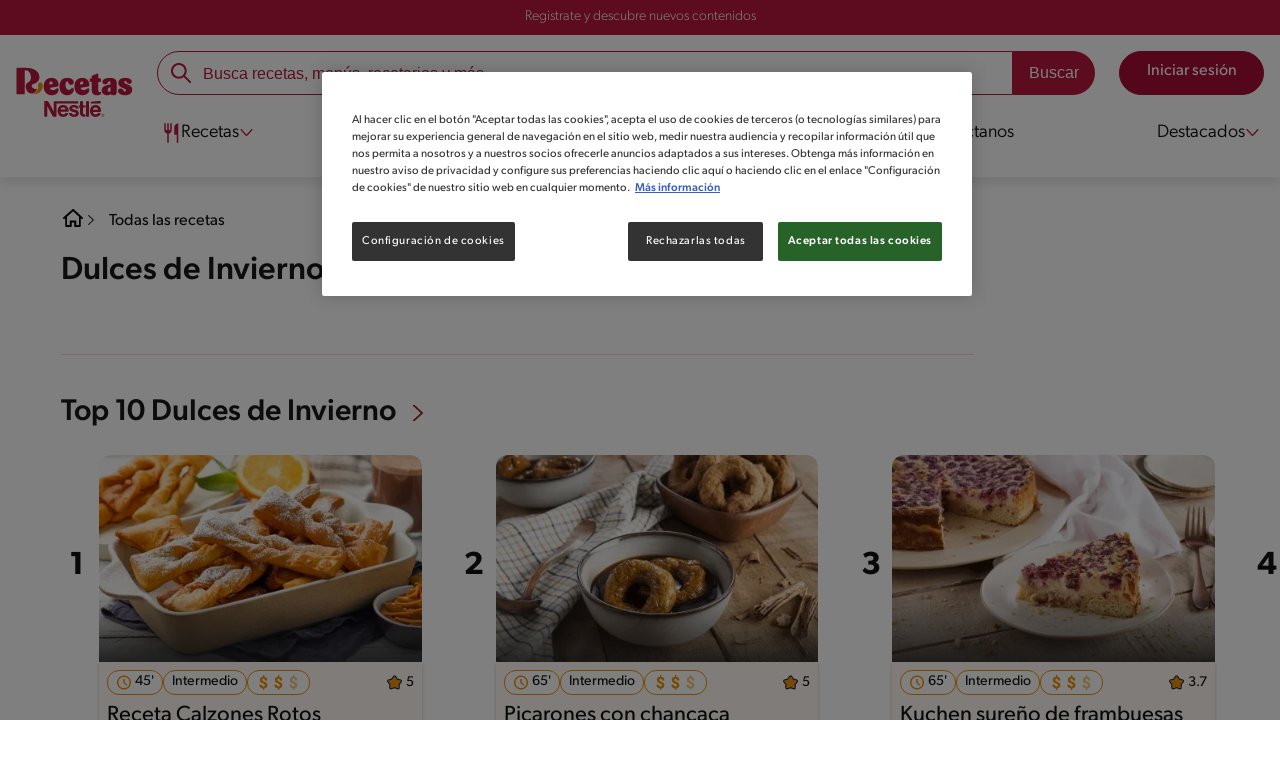

--- FILE ---
content_type: text/html; charset=UTF-8
request_url: https://www.recetasnestle.cl/categorias/dulces-de-invierno
body_size: 27720
content:
<!DOCTYPE html><html lang="es-cl" dir="ltr" prefix="og: https://ogp.me/ns#"><head><meta charset="utf-8" /><meta name="ps-country" content="US" /><meta name="ps-language" content="en" /><meta name="ps-key" content="3344-5cb4a424ad45c0000cfdfa9e" /><link rel="canonical" href="https://www.recetasnestle.cl/categorias/dulces-de-invierno" /><meta name="robots" content="index, follow, max-image-preview:large" /><link rel="image_src" href="https://www.recetasnestle.cl/sites/default/files/2022-09/Imagem%20compartilhar%20ex%201.jpg" /><link rel="alternate" href="https://www.recetasnestle.cl/categorias/dulces-de-invierno" hreflang="es-cl" /><meta property="og:site_name" content="Recetas Nestlé" /><meta property="og:url" content="https://www.recetasnestle.cl/categorias/dulces-de-invierno" /><meta property="og:title" content="Dulces de Invierno" /><meta name="twitter:card" content="summary_large_image" /><meta name="twitter:title" content="Dulces de Invierno" /><meta name="google-site-verification" content="r46hdiwVPr8I7BKRHfyHl9LD5rem_Q6FGig5y3oGfpk" /><link rel="alternate" hreflang="x-default" href="https://www.recetasnestle.cl/categorias/dulces-de-invierno" /><meta name="MobileOptimized" content="width" /><meta name="HandheldFriendly" content="true" /><meta name="viewport" content="width=device-width, initial-scale=1.0" /><script type="application/ld+json">{"@context": "https://schema.org","@graph": [{"itemListElement": [{"@type": "ListItem","position": 1,"url": "https://www.recetasnestle.cl/recetas/sopaipillas-integrales-zapallo-betarraga"},{"@type": "ListItem","position": 2,"url": "https://www.recetasnestle.cl/recetas/sopaipillas-con-zapallo"},{"@type": "ListItem","position": 3,"url": "https://www.recetasnestle.cl/recetas/sopaipillas-surenas"},{"@type": "ListItem","position": 4,"url": "https://www.recetasnestle.cl/recetas/queque-de-platano-caramelizado"},{"@type": "ListItem","position": 5,"url": "https://www.recetasnestle.cl/recetas/receta-sopaipillas-pasadas"},{"@type": "ListItem","position": 6,"url": "https://www.recetasnestle.cl/recetas/calzones-rotos"},{"@type": "ListItem","position": 7,"url": "https://www.recetasnestle.cl/recetas/chocolate-caliente-natures-heart"},{"@type": "ListItem","position": 8,"url": "https://www.recetasnestle.cl/recetas/arroz-con-leche-ideal-y-manjar"},{"@type": "ListItem","position": 9,"url": "https://www.recetasnestle.cl/recetas/picarones-con-chancaca"},{"@type": "ListItem","position": 10,"url": "https://www.recetasnestle.cl/recetas/leche-nevada-con-fruta-asada"}]},{"@type": "WebSite","name": "Recetas Nestlé","url": "https://www.recetasnestle.cl/","potentialAction": {"@type": "SearchAction","target": {"@type": "EntryPoint","urlTemplate": "https://www.recetasnestle.cl/busca/resultado?q={search_term_string}"},"query-input": "required name=search_term_string"}}]
}</script><link rel="amphtml" href="https://www.recetasnestle.cl/categorias/dulces-de-invierno?amp" /><link rel="apple-touch-icon" sizes="180x180" href="/themes/custom/cookit/favico/apple-touch-icon.png?v=new"><link rel="icon" type="image/png" sizes="32x32" href="/themes/custom/cookit/favico/favicon-32x32.png?v=new"><link rel="icon" type="image/png" sizes="16x16" href="/themes/custom/cookit/favico/favicon-16x16.png?v=new"><link rel="shortcut icon" href="/themes/custom/cookit/favico/favicon.ico?v=new"/><link rel="preconnect" href="https://fonts.googleapis.com"><link rel="preconnect" href="https://fonts.gstatic.com" crossorigin><link rel="preconnect" href="https://use.typekit.net"><link rel="preconnect" href="https://p.typekit.net"><base href="https://www.recetasnestle.cl"><title>Dulces de Invierno | Recetas Nestlé</title><script>
(function(d) {
var config = {
kitId: 'kzf4sci',
scriptTimeout: 3000,
async: true
},
h = d.documentElement,
t = setTimeout(function(){
h.className = h.className.replace(/\bwf-loading\b/g,"") + " wf-inactive";
}, config.scriptTimeout),
tk = d.createElement("script"),
f = false,
s = d.getElementsByTagName("script")[0], a;
h.className += " wf-loading";
tk.src = 'https://use.typekit.net/' + config.kitId + '.js';
tk.async = true;
tk.onload = tk.onreadystatechange = function(){
a = this.readyState;
if (f || (a && a != "complete" && a != "loaded")) return;
f = true;
clearTimeout(t);
try { Typekit.load(config); } catch(e) {}
};
s.parentNode.insertBefore(tk, s);
})(document);
</script><noscript><link href="https://use.typekit.net/kzf4sci.css" rel="stylesheet" /> </noscript><link rel="preload" as="style" onload="this.onload=null;this.rel='stylesheet'" media="all" href="/sites/default/files/css/css_pMOcYPDI6pVsJ7fSUnYfQCL2GnhAC9fX_xGj3KX5M4g.css?delta=0&amp;language=es&amp;theme=cookit&amp;include=[base64]" /><link media="all" href="/themes/custom/cookit/Content/css/library-svgs.css?v=2026125&version=g4y-01-2025" rel="preload" as="style" onload="this.rel='stylesheet'"><link rel="stylesheet" type="text/css" href="/themes/custom/cookit/Content/css/print.css" media="print"><style>
@media (max-width: 991.98px) {
.headerSite .nav__btns {
top: 0;
height: 52px;
}
}
</style><style>
.nav__brands .sliders{
padding-left: 45px;
}.nav__brands .sliders::before{
content: "";
position: absolute;
left: 0;
top: 0;
width: 32px;
height: 32px;
background-image: url("/sites/default/files/2023-07/dedo-de-una-mano-apuntando-a-la-direccion-correcta.png");
background-repeat: no-repeat;
background-position: left center;
background-size: contain;
animation: myAnim 1s ease-in-out 0s infinite alternate forwards;
}@keyframes myAnim {
0% {
transform: translateX(0);
}100% {
transform: translateX(10px);
}
}
</style><style>
.mt-7{margin-top:2.5rem}hr{border:none;border-top:1px solid rgba(var(--color-5),1);margin:2rem 0}a,aside,body,details,div,h1,h2,h3,header,html,i,iframe,img,label,li,nav,p,section,span,summary,ul{border:0;font-size:100%;font:inherit;margin:0;padding:0;vertical-align:baseline}aside,details,header,nav,section{display:block}body{color:rgba(var(--brand-black-color,25,25,25),1)!important;line-height:1.2}ul{list-style:none}*{outline:0!important;text-decoration:none}*,:after,:before{box-sizing:border-box}:root{--color-black:17,17,17;--color-white:255,255,255;--color-btn:170,12,53;--color-disabled:210,210,210;--color-text-disabled:153,153,153;--color-1:185,25,60;--color-2:255,250,245;--color-3:240,145,0;--color-4:175,25,25;--color-5:245,213,218;--color-6:135,35,20;--color-7:249,211,153;--color-8:77,23,15;--color-9:215,35,95;--color-10:80,175,225;--color-11:235,101,39;--color-12:0,105,50;--color-13:230,50,55;--color-14:255,205,0;--color-15:254,247,238;--filter-white:invert(100%);--filter-black:invert(12%) sepia(1%) saturate(0%) hue-rotate(64deg) brightness(95%) contrast(92%);--filter-btn:invert(14%) sepia(87%) saturate(3917%) hue-rotate(334deg) brightness(80%) contrast(101%);--filter-disabled:invert(100%) sepia(0%) saturate(7258%) hue-rotate(219deg) brightness(111%) contrast(65%);--filter-text-disabled:invert(63%) sepia(0%) saturate(0%) hue-rotate(13deg) brightness(97%) contrast(90%);--filter-1:invert(21%) sepia(78%) saturate(3878%) hue-rotate(335deg) brightness(73%) contrast(97%);--filter-2:invert(89%) sepia(9%) saturate(434%) hue-rotate(319deg) brightness(106%) contrast(109%);--filter-3:invert(62%) sepia(44%) saturate(3487%) hue-rotate(5deg) brightness(98%) contrast(103%);--filter-4:invert(20%) sepia(100%) saturate(2289%) hue-rotate(346deg) brightness(75%) contrast(104%);--filter-5:invert(88%) sepia(10%) saturate(425%) hue-rotate(302deg) brightness(98%) contrast(95%);--filter-6:invert(15%) sepia(32%) saturate(6239%) hue-rotate(354deg) brightness(93%) contrast(91%);--filter-7:invert(89%) sepia(10%) saturate(1678%) hue-rotate(333deg) brightness(101%) contrast(95%);--filter-8:invert(10%) sepia(34%) saturate(3766%) hue-rotate(345deg) brightness(96%) contrast(96%);--filter-9:invert(21%) sepia(85%) saturate(2213%) hue-rotate(320deg) brightness(98%) contrast(99%);--filter-10:invert(59%) sepia(82%) saturate(332%) hue-rotate(159deg) brightness(91%) contrast(94%);--filter-11:invert(44%) sepia(89%) saturate(2744%) hue-rotate(351deg) brightness(105%) contrast(84%);--filter-12:invert(22%) sepia(85%) saturate(1141%) hue-rotate(120deg) brightness(100%) contrast(101%);--filter-13:invert(32%) sepia(19%) saturate(4368%) hue-rotate(325deg) brightness(102%) contrast(116%);--filter-14:invert(88%) sepia(20%) saturate(7499%) hue-rotate(359deg) brightness(105%) contrast(104%);--filter-15:invert(84%) sepia(7%) saturate(426%) hue-rotate(333deg) brightness(116%) contrast(99%);--pt-fix-font-3:3px;--pt-fix-font-2:2px;--hl-1:1.625rem;--hl-2:1.5rem;--hl-3:1.125rem;--hl-4:1rem;--hl-sidebar:1.375rem;--tl-1:1rem;--tl-medium-size:1.125rem;--tl-default-size:1rem;--tl-body-size:1rem;--tl-small-size:0.875rem;--tl-smaller-size:0.75rem;--title-1:1.5rem;--title-2:1.125rem;--title-3:1rem;--title-4:1.25rem;--text-body:0.875rem;--text-body-small:0.75rem;--cta-1:1rem;--cta-2:0.875rem;--font-weight-lighter:200;--font-weight-light:300;--font-weight:400;--font-weight-medium:500;--font-weight-bold:600;--font-weight-eBold:700;--font-weight-extraBold:900;--header-height:9.125rem;--max-container:74.375rem;--max-container-lg:90rem}@media screen and (min-width:992px){:root{--hl-1:2rem;--hl-2:1.875rem;--hl-3:1.5rem;--hl-sidebar:1.5rem;--title-1:2rem;--title-2:1.5rem;--title-3:1.25rem;--title-4:1.75rem;--text-body:1rem;--text-body-small:0.875rem;--header-height:10.875rem}}.f-3{filter:var(--filter-3)}.f-8{filter:var(--filter-8)}.c-b{color:rgba(var(--color-black),1)}.c-1{color:rgba(var(--color-1),1)}.container{background-color:transparent;display:block;margin:0 auto;max-width:var(--max-container);padding:0 1rem;width:100%}.container--lg{max-width:var(--max-container-lg)}.container .container{padding:0}.mb-2{margin-bottom:.5rem}.mb-3{margin-bottom:.75rem}.mb-4{margin-bottom:1rem}.mb-5{margin-bottom:1.5rem}.mb-7{margin-bottom:2.5rem}.pb-7{padding-bottom:2.5rem}html{--header-height-bc:5.313rem;--size-scroll-pt:5.313rem;font-size:16px;line-height:1.2;scroll-behavior:smooth;scroll-padding-top:var(--header-height)}@media (-ms-high-contrast:active),print and (-ms-high-contrast:none){html{font-size:14px}}html body{color:rgba(var(--color-black),1);font-family:canada-type-gibson,sans-serif;font-size:.875rem;font-weight:var(--font-weight-light);position:relative}@media (min-width:576px){html body{font-size:1rem}}html body .mainWrapper{display:block;overflow:hidden;padding-top:var(--header-height);width:100%}a{background-color:transparent;color:rgba(var(--color-black),1);text-decoration:none}p,ul li{font-size:.875rem;line-height:1.2}ul li a{color:rgba(var(--color-1),1);font-weight:var(--font-weight-medium)}@media (min-width:576px){p,ul li{font-size:1rem}}ul li{position:relative}.category--detail .header{--font-weight-light:200;font-weight:var(--font-weight-lighter)}[class^=hl-]{display:block;line-height:1.2}h1{font-size:var(--hl-1)!important;font-weight:var(--font-weight-medium)!important}.hl-1{font-size:var(--hl-1)}.hl-1,.hl-2{font-weight:var(--font-weight-medium)}.hl-2{font-size:var(--hl-2)}[class^=tl-]{line-height:1.3}.tl-1{font-size:var(--tl-1)}.reg{font-weight:var(--font-weight-light)}@media (min-width:992px){.reg{font-weight:var(--font-weight-lighter)}}.link-arrow{align-items:center;display:inline-flex;font-weight:var(--font-weight-medium);margin-bottom:1.5rem;padding-right:2rem;position:relative}.link-arrow:after{background-position:50%;background-repeat:no-repeat;background-size:contain;content:"";filter:var(--filter-6);height:1.25rem;position:absolute;right:0;top:50%;transform:translateY(-50%);width:1.25rem}.tl-body{font-size:var(--tl-body-size)}.sr-only,.visually-hidden{appearance:none;border:none!important;display:block!important;height:0!important;left:0!important;margin:0!important;opacity:0!important;overflow:hidden!important;padding:0!important;position:relative!important;top:0!important;width:0!important}img{height:auto}iframe,img{display:block;max-width:100%}.loading{background:rgba(var(--color-white),.7)!important;display:none;height:100%!important;left:0!important;position:fixed!important;top:0!important;width:100%!important;z-index:99999!important}.loading:before{border:7px solid rgba(var(--color-black),.2);border-radius:50%;border-top-color:rgba(var(--color-black),.4);content:"";height:50px;left:50%;margin:-25px 0 0 -25px;position:absolute;top:50%;width:50px}.loading__text{left:0;margin:0 auto;max-width:12.5rem;position:fixed;right:0;top:54%}.cta,.loading__text{font-size:1rem;font-weight:var(--font-weight);text-align:center}.cta{--color-cta-border:rgba(var(--color-btn),1);--color-cta-bg:rgba(var(--color-btn),1);--color-cta-filter-icon:var(--filter-white);--color-cta-text:rgba(var(--color-white),1);--border-radius:2.5rem;--height:2.5rem;align-items:center;background-color:var(--color-cta-bg);border:1px solid var(--color-cta-border);border-radius:var(--border-radius);color:var(--color-cta-text);column-gap:.5rem;display:flex;height:var(--height);justify-content:center;line-height:1;padding:.5rem 1.5rem}.cta--outline{--color-cta-border:rgba(var(--color-1),1);--color-cta-text:rgba(var(--color-1),1);--color-cta-bg:rgba(var(--color-white),1);--color-cta-filter-icon:var(--filter-1)}.cta--widthModal{max-width:10rem;width:100%}a>i{filter:var(--color-cta-filter-icon);height:.9375rem;width:.9375rem}.video{display:block;margin-bottom:1.5rem;position:relative;width:100%}.video:after{content:"";display:block;padding-bottom:56.25%}.category--detail>.container{position:relative}.category--detail>.container>.content{display:flex;flex-direction:column;position:relative}.category--detail>.container>.content .header{border-bottom:1px solid rgba(var(--color-5),1);margin-bottom:2.5rem;max-width:57rem;padding-bottom:2.5rem}.category--detail>.container>.content .header .desc{max-width:50rem}.category--detail>.container>.content .header .bg-detail{margin-top:1rem}@media (min-width:992px){.loading:before{height:70px;margin:-35px 0 0 -35px;width:70px}.loading__text{top:58%}.category--detail>.container>.content .header.header-image h1{grid-area:title}.category--detail>.container>.content .header.header-image .desc{grid-area:desc}.category--detail>.container>.content .header.header-image .related{grid-area:rel}.category--detail>.container>.content .header.header-image .bg-detail{grid-area:img;margin-top:0}.category--detail>.container>.content .header .bg-detail{margin-top:0}.filter-sidebar .filter__item span{font-weight:var(--font-weight-lighter)}}.category--detail>.container>.content .header .bg-detail img{height:100%;width:100%}.box-filter{align-items:center;display:flex;grid-area:filter;margin-left:auto;width:fit-content}@media (min-width:576px){.filter-sidebar{border-bottom-left-radius:0!important;border-top-right-radius:0;max-width:24.375rem}}.filter-sidebar .title{align-items:center;display:flex;font-weight:var(--font-weight-medium);justify-content:space-between;margin-bottom:1rem;padding:1.5rem 1rem 0}.filter-sidebar .filter__accordion{border-bottom:1px solid rgba(var(--color-8),1);padding:1.5rem 1rem .75rem}.filter-sidebar .filter__header{justify-content:space-between;list-style:none;outline:0}.filter-sidebar .filter__header,.filter-sidebar .filter__item{align-items:center;display:flex;font-weight:var(--font-weight)}.filter-sidebar .filter__item{border:1px solid rgba(var(--color-8),.5)!important;border-radius:2.5rem;color:rgba(var(--color-8),1);height:1.6875rem;justify-content:center;padding:0 1rem}.filter-sidebar .filter__item span{display:block;transform:translateY(1px)}.cardRecipe{--color-bg-content:rgba(var(--color-2),1);--color-title:rgba(var(--color-black),1);--color-border-infos:rgba(var(--color-3),1);--color-text:rgba(var(--color-black),1);--color-background-infos:rgba(var(--color-white),1);color:var(--color-title);display:block;margin-bottom:.25rem;max-width:var(--size-card-recipe,365px);padding-left:.125rem;padding-right:.125rem;width:100%}.cardRecipe--video .cardRecipe__image:after{background-position:0;background-repeat:no-repeat;background-size:contain;content:"";display:block;filter:var(--filter-white);height:1.25rem;left:50%;position:absolute;top:50%;transform:translate(-50%,-50%);width:1.25rem}.cardRecipe__image{border-radius:.75rem .75rem 0 0;overflow:hidden;position:relative}.cardRecipe__image picture{display:block;position:relative}.cardRecipe__image picture:after{background:linear-gradient(180deg,rgba(30,30,30,0),rgba(30,30,30,.8));bottom:0;content:"";display:block;height:4.0625rem;left:0;position:absolute;width:100%}.cardRecipe__image picture img{width:100%}.cardRecipe__image .brand{display:none;left:.5rem;position:absolute;top:.5rem}.cardRecipe__image .brand img{height:2.5rem;width:auto}.cardRecipe__image .mmiq-card{align-items:center;background-color:rgba(var(--color-white),1);border-radius:1.375rem;display:flex;flex-direction:row;padding:.375rem;position:absolute;right:.5rem;top:.5rem;z-index:2}.cardRecipe__image .mmiq-card .srh_progress-bar{height:1.75rem;margin:0 .625rem 0 0;position:relative;width:1.75rem}.cardRecipe__image .mmiq-card .srh_progress-bar:before{color:rgba(var(--color-black),1);content:attr(data-percent);font-size:.8125rem;font-weight:400;left:50%;line-height:normal;position:absolute;text-align:center;top:50%;transform:translate(-50%,-50%);z-index:100}.cardRecipe__image .mmiq-card .srh_progress-bar svg{transform:rotate(180deg);width:100%}.cardRecipe__image .mmiq-card .srh_progress-bar__background{fill:#fff;stroke:#ececec;stroke-width:2;stroke-dashoffset:0;stroke-dasharray:none;stroke-linecap:butt}.cardRecipe__image .mmiq-card .srh_progress-bar__progress{fill:none;stroke:#ececec;stroke-dasharray:100 100;stroke-dashoffset:100;stroke-linecap:round;stroke-width:2}.cardRecipe__image .mmiq-card .srh_progress-icon{display:block;height:1.5rem;width:1.25rem}.cardRecipe__image .mmiq-card .srh_progress-bar[data-percent="20"] .srh_progress-bar__progress{stroke-dashoffset:80}.cardRecipe__image .mmiq-card .srh_progress-bar[data-percent="20"] .srh_progress-bar__progress,.cardRecipe__image .mmiq-card .srh_progress-bar[data-percent="20"]~.srh_progress-icon .mmiq-balance-stroke-color{stroke:#ff8c27}.cardRecipe__image .mmiq-card .srh_progress-bar[data-percent="20"]~.srh_progress-icon .mmiq-balance-fill-color{fill:#ff8c27}.cardRecipe__image .mmiq-card .srh_progress-bar[data-percent="35"] .srh_progress-bar__progress{stroke-dashoffset:65}.cardRecipe__image .mmiq-card .srh_progress-bar[data-percent="35"] .srh_progress-bar__progress,.cardRecipe__image .mmiq-card .srh_progress-bar[data-percent="35"]~.srh_progress-icon .mmiq-balance-stroke-color{stroke:#ff8c27}.cardRecipe__image .mmiq-card .srh_progress-bar[data-percent="35"]~.srh_progress-icon .mmiq-balance-fill-color{fill:#ff8c27}.cardRecipe__image .mmiq-card .srh_progress-bar[data-percent="40"] .srh_progress-bar__progress{stroke-dashoffset:60}.cardRecipe__image .mmiq-card .srh_progress-bar[data-percent="40"] .srh_progress-bar__progress,.cardRecipe__image .mmiq-card .srh_progress-bar[data-percent="40"]~.srh_progress-icon .mmiq-balance-stroke-color{stroke:#ff8c27}.cardRecipe__image .mmiq-card .srh_progress-bar[data-percent="40"]~.srh_progress-icon .mmiq-balance-fill-color{fill:#ff8c27}.cardRecipe__image .mmiq-card .srh_progress-bar[data-percent="70"] .srh_progress-bar__progress{stroke-dashoffset:30}.cardRecipe__image .mmiq-card .srh_progress-bar[data-percent="70"] .srh_progress-bar__progress,.cardRecipe__image .mmiq-card .srh_progress-bar[data-percent="70"]~.srh_progress-icon .mmiq-balance-stroke-color{stroke:#30cc74}.cardRecipe__image .mmiq-card .srh_progress-bar[data-percent="70"]~.srh_progress-icon .mmiq-balance-fill-color{fill:#30cc74}.cardRecipe__image .mmiq-card .srh_progress-bar[data-percent="85"] .srh_progress-bar__progress{stroke-dashoffset:15}.cardRecipe__image .mmiq-card .srh_progress-bar[data-percent="85"] .srh_progress-bar__progress,.cardRecipe__image .mmiq-card .srh_progress-bar[data-percent="85"]~.srh_progress-icon .mmiq-balance-stroke-color{stroke:#30cc74}.cardRecipe__image .mmiq-card .srh_progress-bar[data-percent="85"]~.srh_progress-icon .mmiq-balance-fill-color{fill:#30cc74}.cardRecipe__content{background-color:var(--color-bg-content);border-radius:0 0 .75rem .75rem;box-shadow:0 2px 3px 0 rgba(var(--color-black),.25);padding:.5rem}.cardRecipe__title{display:-webkit-box;font-size:22px;height:2.4em;line-height:1.2;overflow:hidden;-webkit-line-clamp:2;-webkit-box-orient:vertical;color:var(--color-title);font-weight:var(--font-weight);margin-bottom:.5rem;text-align:left;text-overflow:ellipsis;white-space:normal}.cardRecipe__infos{align-items:center;column-gap:.5rem;display:flex;margin-bottom:.5rem}.cardRecipe__infos li{align-items:center;border:1px solid var(--color-border-infos);border-radius:50px;display:flex;height:1.5625rem;justify-content:center;padding:.25rem .5rem}.cardRecipe__infos li i{height:.9375rem;width:.9375rem}.cardRecipe__infos li span{display:flex}.cardRecipe__infos li span.text{color:var(--color-text);font-size:.875rem;font-weight:var(--font-weight);line-height:1;margin-top:var(--pt-fix-font-3)}.cardRecipe__infos li.infos-time{background-color:var(--color-background-infos)}.cardRecipe__infos li.infos-time .svg-time-v3{margin-right:.25rem}.cardRecipe__infos li.infos-difficulty{background-color:var(--color-background-infos)}.cardRecipe__infos li.infos-ratings{border:none;margin-left:auto;padding:0}.cardRecipe__infos li.infos-ratings .svg-star-full-v3{margin-right:.25rem}.cardRecipe__infos li.infos-ratings .score{color:var(--color-text);font-size:.875rem;font-weight:var(--font-weight);line-height:1;margin-top:var(--pt-fix-font-2);padding-top:.1875rem}.filter-sidebar{background-color:rgba(var(--color-white),1);border-top-left-radius:1.5rem;border-top-right-radius:1.5rem;bottom:0;display:flex;flex-direction:column;overflow-y:scroll;position:fixed;right:-100%;top:.75rem;width:100%;z-index:99999}.filter-sidebar .title i{filter:var(--filter-1);height:1.5rem;width:1.5rem}.filter-sidebar .filter__header i{filter:var(--filter-1);height:1rem;transform:rotate(90deg);width:1rem}.filter-sidebar .filter__content{display:flex;flex-wrap:wrap;gap:.5rem;margin-top:1.25rem}.filter-sidebar .filter__item .cost{display:flex}.filter-sidebar .filter__item .cost i{height:.9375rem;opacity:.5;width:.9375rem}.filter-sidebar .filter__item .cost--easy .svg-cifrao:first-of-type,.filter-sidebar .filter__item .cost--hard .svg-cifrao:first-of-type,.filter-sidebar .filter__item .cost--hard .svg-cifrao:nth-of-type(2),.filter-sidebar .filter__item .cost--hard .svg-cifrao:nth-of-type(3),.filter-sidebar .filter__item .cost--medium .svg-cifrao:first-of-type,.filter-sidebar .filter__item .cost--medium .svg-cifrao:nth-of-type(2){opacity:1}.filter-backdrop{background:rgba(var(--color-black),.9);display:none;height:100%;left:0;opacity:0;position:fixed;top:0;width:100%;z-index:106}.glide{position:relative;width:100%}.glide__track{overflow:visible}@media (min-width:1300px){.glide__track{overflow:hidden}}.glide__slides{backface-visibility:hidden;display:flex;flex-wrap:nowrap;list-style:none;margin:0;overflow:hidden;padding:0;position:relative;touch-action:pan-Y;transform-style:preserve-3d;white-space:nowrap;width:100%;will-change:transform}.glide__slide{flex-shrink:0;height:100%;white-space:normal;width:100%;-webkit-touch-callout:none}.sliders{display:block;margin-left:-2px;position:relative;width:100%}.sliders--numbers{counter-reset:number}.sliders--numbers .cardRecipe{background-color:transparent;box-shadow:none;height:auto;padding-left:2.5rem!important;position:relative}.sliders--numbers .cardRecipe__content{background-color:rgba(var(--color-2),1);border-radius:0 0 .75rem .75rem;box-shadow:0 2px 3px 0 rgba(var(--color-black),.25)}.sliders--numbers .cardRecipe:before{color:rgba(var(--color-black),1);content:counter(number);counter-increment:number;display:inline-block;font-size:2rem;font-weight:var(--font-weight-bold);height:fit-content;left:5%;position:absolute;text-align:center;top:30%;transform:translateX(-50%);width:fit-content}#header.brandCorner__header{--color-bc:rgba(var(--brand-header-color, 255,255,255), 1);--color-bc-text:rgba(var(--brand-text-header-color, 33,37,41), 1);--filter-bc:var(--filter-brand-header-color, invert(100%));--filter-bc-text:var(--filter-brand-text-header-color, invert(8%) sepia(6%) saturate(1706%) hue-rotate(169deg) brightness(96%) contrast(85%));--header-height:5.375rem;box-shadow:0 7px 8px 0 rgba(0,0,0,.08);box-sizing:border-box;display:flex;flex-direction:column;left:0;position:fixed;top:0;width:100%;z-index:100}#header .brandCorner__nav{--color-bc:rgba(var(--brand-header-color, 255,255,255), 1);--color-bc-text:rgba(var(--brand-text-header-color, 33,37,41), 1);--filter-bc:var(--filter-brand-header-color, invert(100%));--filter-bc-text:var(--filter-brand-text-header-color, invert(8%) sepia(6%) saturate(1706%) hue-rotate(169deg) brightness(96%) contrast(85%));align-items:center;background-color:var(--color-bc);display:flex;height:100%;justify-content:space-between;width:100%}#header .brandCorner__nav>.container{align-items:center;display:flex;height:3.4375rem;justify-content:space-between}#header .brandCorner__nav .logo-brand{z-index:2}#header .brandCorner__nav #btn-mobile-input{display:none}#header .brandCorner__nav label[for=btn-mobile-input]{align-items:center;border:none;display:flex;height:70%;position:relative;z-index:102}#header .brandCorner__nav label[for=btn-mobile-input] #hamburger{background-color:var(--color-bc-text);border-radius:.25rem;height:4px;width:30px}#header .brandCorner__nav label[for=btn-mobile-input] #hamburger:after{bottom:.5rem}#header .brandCorner__nav label[for=btn-mobile-input] #hamburger:before{top:.5rem}#header .brandCorner__nav label[for=btn-mobile-input] #hamburger:after,#header .brandCorner__nav label[for=btn-mobile-input] #hamburger:before{background:var(--color-bc-text);border-radius:.25rem;content:"";display:block;height:4px;position:absolute;width:30px}@media (min-width:768px){#header .brandCorner__nav{position:relative;z-index:100}#header .brandCorner__nav #btn-mobile-input,#header .brandCorner__nav label[for=btn-mobile-input]{display:none}#header .brandCorner__nav>.container{height:5.3125rem}#header .brandCorner__nav .logo-brand{margin:0;position:relative;z-index:102}}#header .brandCorner__menu{--color-bc:rgba(var(--brand-header-color, 255,255,255), 1);--color-bc-text:rgba(var(--brand-text-header-color, 33,37,41), 1);--color-bc-submenu:rgba(var(--brand-submenu-color, 255,255,255), 1);--color-bc-submenu-text:rgba(var(--brand-text-submenu-color, 33,37,41), 1);--filter-bc:var(--filter-brand-header-color, invert(100%));--filter-bc-text:var(--filter-brand-text-header-color, invert(8%) sepia(6%) saturate(1706%) hue-rotate(169deg) brightness(96%) contrast(85%));background-color:var(--color-bc);display:block;height:calc(100vh - 5.3125rem);overflow-x:scroll;padding:1.5rem 1rem;position:absolute;right:0;top:-100vh;width:100%}#header .brandCorner__menu>li{display:flex;flex-direction:column;position:static}#header .brandCorner__menu>li.dropdown label{position:relative}#header .brandCorner__menu>li.dropdown label:after{background-position:50%;background-repeat:no-repeat;background-size:contain;content:"";display:block;filter:var(--filter-bc-text);height:1.5rem;position:absolute;right:0;top:30%;width:1.5rem}#header .brandCorner__menu>li input{display:none}#header .brandCorner__menu>li>a,#header .brandCorner__menu>li>label{border-bottom:1px solid var(--color-bc-text);color:var(--color-bc-text);font-size:1.125rem;font-weight:var(--font-weight-medium);line-height:1.375rem;padding:1rem 0;text-decoration:none}#header .brandCorner__menu>li .submenu{display:none;flex-direction:column;overflow:hidden;padding:1rem 0;row-gap:1rem}#header .brandCorner__menu>li .submenu ul li a{color:var(--color-bc-text);text-decoration:none}#header .brandCorner__menu>li .submenu li:not(:last-of-type){margin-bottom:1rem}@media (min-width:768px){#header .brandCorner__menu{background-color:transparent;background-image:none;gap:.5rem;list-style:none;margin-left:2.5rem;overflow-x:initial;padding:0}#header .brandCorner__menu,#header .brandCorner__menu>li{align-items:center;display:flex;height:100%;position:static}#header .brandCorner__menu>li{justify-content:center}#header .brandCorner__menu>li label,#header .brandCorner__menu>li>a{border-bottom:none!important;color:var(--color-bc-text);margin:0 1rem;padding:1rem 0;position:relative}#header .brandCorner__menu>li label:after,#header .brandCorner__menu>li>a:after{background-color:var(--color-bc-text)!important;border-radius:.25rem;bottom:0;content:"";display:block;filter:none!important;height:4px!important;left:0;position:absolute;top:auto!important;transform:none!important;width:0!important}#header .brandCorner__menu>li label:before,#header .brandCorner__menu>li>a:before{display:none!important}#header .brandCorner__menu>li .submenu{padding:0}#header .brandCorner__menu>li.dropdown .submenu{background-color:var(--color-bc-submenu);border-bottom:none!important;left:50%;position:absolute;top:5.3125rem;transform:translateX(-50%);width:100vw;z-index:101}#header .brandCorner__menu>li.dropdown .submenu>ul{padding-bottom:2.5rem;padding-top:2.5rem}#header .brandCorner__menu>li.dropdown .submenu li{margin:0 auto;max-width:var(--max-container)}#header .brandCorner__menu>li.dropdown .submenu li:not(:last-of-type){margin-bottom:1rem}#header .brandCorner__menu>li.dropdown .submenu li a{color:var(--color-bc-submenu-text)!important}#header .brandCorner__menu>li.dropdown .submenu li a:before{filter:var(--filter-brand-black-color, invert(13%) sepia(0) saturate(22%) hue-rotate(194deg) brightness(82%) contrast(91%))}}@media (min-width:1200px){#header .brandCorner__menu>li .submenu>ul{padding-left:11.125rem}}#header .brandCorner__nav-login{--color-bc:rgba(var(--brand-top-header-color, 33,37,41), 1);--color-bc-text:rgba(var(--brand-text-top-header-color, 255,255,255), 1);--filter-bc:var(--filter-brand-top-header-color, invert(8%) sepia(6%) saturate(1706%) hue-rotate(169deg) brightness(96%) contrast(85%));--filter-bc-text:var(--filter-brand-text-top-header-color, invert(100%));background:var(--color-bc);position:relative}#header .brandCorner__nav-login>.container{align-items:center;display:flex;height:1.875rem;justify-content:space-between}#header .brandCorner__nav-login .btn-login{align-items:center;color:var(--color-bc-text);column-gap:.5rem;display:flex}#header .brandCorner__nav-login .btn-login img{filter:var(--filter-bc-text)}#header .brandCorner__nav-login .header__logo{margin:0}#header .brandCorner__nav-login .header__logo>div{position:relative}#header .brandCorner__nav-login .header__logo>div:after{background-position:50%;background-repeat:no-repeat;background-size:contain;content:"";display:block;filter:var(--filter-bc-text);height:1.5rem;left:-4px;position:absolute;top:4px;transform:rotate(-90deg);width:1.5rem}#header .brandCorner__nav-login .header__logo>div .logo-img{filter:var(--filter-bc-text);height:25px;margin-left:1.25rem;margin-top:.25rem;position:relative;width:55px}.category--detail>.container>.content .header.header-brand{--color1:rgba(var(--brand-primary-color, 33,37,41), 1);--color3:rgba(var(--brand-text-primary-color, 255,255,255), 1);background-color:var(--color1);border-bottom:none;display:grid;gap:.5rem 0;grid-template-areas:"title image" "desc image";grid-template-columns:repeat(2,1fr);margin-top:2.5rem;max-width:100%;padding:0 0 0 .75rem;position:relative}.category--detail>.container>.content .header.header-brand .bg-detail{grid-area:image;height:100%;margin-top:0;object-fit:cover;object-position:center;position:absolute;right:0;top:0;width:100%;z-index:2}.category--detail>.container>.content .header.header-brand .bg-detail:before{background:var(--color1);border-radius:0 70% 0 0;content:"";display:block;height:100%;left:0;position:absolute;top:0;width:50px}.category--detail>.container>.content .header.header-brand .bg-detail picture{display:block;height:100%}.category--detail>.container>.content .header.header-brand .bg-detail picture img{object-fit:cover}.category--detail>.container>.content .header.header-brand .hl-1{color:var(--color3);grid-area:title;margin-top:.75rem}.category--detail>.container>.content .header.header-brand .desc{color:var(--color3);grid-area:desc;margin-bottom:.75rem}@media (min-width:768px){.category--detail>.container>.content .header.header-brand .bg-detail{height:auto;position:relative}.category--detail>.container>.content .header.header-brand{min-height:11.125rem;padding:1.5rem}}@media (min-width:992px){.filter-sidebar .filter__item{font-weight:var(--font-weight-light)}.sliders--numbers .cardRecipe:after{left:6%}html{--header-height-bc:7.188rem;--size-scroll-pt:7.188rem}.category--detail>.container>.content .header.header-brand .hl-1{margin-top:1.5rem}.category--detail>.container>.content .header.header-brand .desc{margin-bottom:1.5rem}.category--detail>.container>.content .header.header-brand{gap:0 1rem;min-height:auto;padding:0 0 0 1.5rem}}.svg,[class^=svg-]{background-position:50%;background-repeat:no-repeat;display:inline-block;height:1.875rem;width:1.875rem}.svg,.svg-arrow,.svg-cifrao,.svg-close,.svg-star-full-v3,.svg-time-v3,.svg-v5-logo-black,[class^=svg-]{background-size:contain}.bold{font-weight:var(--font-weight-medium)}.elem-center-row{align-items:center;column-gap:1rem;display:flex;justify-content:center}.elem-center-row--between{justify-content:space-between}.category--detail .cta{display:flex;margin:0 auto;width:16.375rem}.category--detail .cta.btn-open-filter{width:3rem}.box-filter span{font-weight:var(--font-weight-medium);margin-right:.625rem}.box-filter .btn-open-filter{align-items:center;display:flex;height:2.5rem;justify-content:center;margin:0;padding:0;width:3rem}.box-filter .btn-open-filter i{filter:var(--filter-white);height:1.125rem!important;margin:0;width:1.125rem!important}.pageSearch__tags{align-items:center;display:flex;flex-wrap:wrap;margin-bottom:1rem}.svg-filter-v3{background-size:contain}a,aside,body,details,div,form,h1,h2,h3,header,html,i,iframe,img,label,li,nav,ol,p,section,span,summary,ul{border:0;font-size:100%;font:inherit;margin:0;padding:0;vertical-align:baseline}ol,ul{list-style:none}.f-1{filter:var(--filter-1)}.c-w{color:rgba(var(--color-white),1)}.bg-w{background-color:rgba(var(--color-white),1)}.bg-1{background-color:rgba(var(--color-1),1)}.mb-1{margin-bottom:.25rem}.mr-2{margin-right:.5rem}ol li,p,ul li{font-size:.875rem;line-height:1.2}ol li a,ul li a{color:rgba(var(--color-1),1);font-weight:var(--font-weight-medium)}@media (min-width:576px){ol li,p,ul li{font-size:1rem}}p~ul{margin-top:.75rem}ol li,ul li{position:relative}.text-center{text-align:center}.tl-small{font-size:var(--tl-small-size)}@media (max-width:991.98px){.hidden-lg-down{display:none!important}}@media (min-width:992px){.hidden-lg-up,.hidden-md{display:none!important}}.btn,.cta{--color-cta-border:rgba(var(--color-btn),1);--color-cta-bg:rgba(var(--color-btn),1);--color-cta-filter-icon:var(--filter-white);--color-cta-text:rgba(var(--color-white),1);--border-radius:2.5rem;--height:2.5rem;align-items:center;background-color:var(--color-cta-bg);border:1px solid var(--color-cta-border);border-radius:var(--border-radius);color:var(--color-cta-text);column-gap:.5rem;display:flex;font-size:1rem;font-weight:var(--font-weight);height:var(--height);justify-content:center;line-height:1;padding:.5rem 1.5rem;text-align:center}.cta--user{background-color:transparent;border:none;display:block;height:2rem;padding:.5rem;width:2rem}.cta--user i{--color-cta-filter-icon:var(--filter-1);height:1rem;margin:0;width:1rem}.cta--header{--color-cta-bg:rgba(var(--color-2),1);--color-cta-text:rgba(var(--color-black),1);align-items:center;background-color:var(--color-cta-bg);border:none;border-radius:.25rem;display:flex;font-weight:300;height:2.1875rem;justify-content:center;padding:.5rem .25rem}@media (max-width:389.98px){.cta--header{font-size:.875rem}}.cta--header i{--color-cta-filter-icon:var(--filter-1);height:.9375rem;margin:0 .25rem 0 0;width:.9375rem}.cta--widthFull{max-width:100%;width:100%}.btn{max-width:100%;width:fit-content}[class*=cta]>i,a>i{filter:var(--color-cta-filter-icon);height:.9375rem;width:.9375rem}.breadcrumb{padding:1rem 0}.breadcrumb,.breadcrumb ol{align-items:center;display:flex}.breadcrumb ol{column-gap:.25rem}.breadcrumb ol li{display:none;font-size:.875rem;position:relative}.breadcrumb ol li:not(:first-of-type){padding-left:1.5rem}.breadcrumb ol li:not(:first-of-type):after{background-position:50%;background-repeat:no-repeat;background-size:contain;content:"";display:inline-block;filter:var(--filter-1);height:.75rem;left:0;position:absolute;top:47%;transform:translateY(-50%);width:.75rem}.breadcrumb ol li:nth-child(2){display:block}.breadcrumb ol li:nth-child(2):after{filter:var(--filter-1);left:0;transform:translateY(-50%) rotate(180deg);transform-origin:center}.breadcrumb ol li:first-of-type a i{height:1.5rem;width:1.5rem}.breadcrumb ol li a{color:rgba(var(--color-black),1);font-size:.875rem;font-weight:var(--font-weight);margin:1rem 0}#header{--border-bottom-divisor:#d2d2d2;--box-shadow:0px 7px 8px 0px rgba(0,0,0,.08);--height-sub-menu-1:0;background-color:rgba(var(--color-white),1);border-bottom:1px solid var(--border-bottom-divisor);display:flex;flex-direction:column;left:0;min-height:var(--header-height);position:fixed;top:0;width:100%;z-index:105}#header [class="cta hidden-lg-down"]{font-weight:var(--font-weight);height:100%}#header input[type=checkbox]{display:none}#header>.container{align-items:center;display:grid;gap:.5rem;grid-auto-flow:row;grid-template-areas:"logo search account hamb" "logo links-mob links-mob links-mob";grid-template-columns:5.3125rem auto 2rem 2rem;grid-template-rows:repeat(2,auto);justify-content:space-between;padding:.75rem .5rem}@media (max-width:991.98px){.breadcrumb{padding-left:1rem}#header input[type=submit]{display:none}#header>.container{max-width:31.25rem}#header .nav{overflow-y:scroll}}#header>.container .hamb-menu__icon{grid-area:hamb}#header>.container .header__logo{grid-area:logo}#header>.container .header__account{grid-area:account}#header>.container .header__links-mob{grid-area:links-mob}#header>.container .header__search{grid-area:search}#header .header__logo{margin:0 auto}#header .header__logo .logo-img{display:inline-block;height:2.25rem;width:5.3125rem}@media (min-width:992px){.breadcrumb{height:auto;margin-left:0;margin-top:1rem;padding-left:0;width:auto}.breadcrumb ol li{display:block}.breadcrumb ol li:not(:first-of-type):after{filter:var(--filter-black);left:0;transform:translateY(-50%)}.breadcrumb ol li:nth-child(2):after{filter:var(--filter-black)}.breadcrumb ol li a{font-size:1rem}#header{border-bottom:none;box-shadow:var(--box-shadow)}#header>.container{gap:1.5rem;grid-auto-flow:row;grid-template-areas:"logo search account" "logo nav nav";grid-template-columns:auto minmax(50%,80%) minmax(145px,auto);grid-template-rows:repeat(2,auto);padding:1rem}#header>.container .header__logo{align-self:baseline;grid-area:logo;margin-top:1rem}#header>.container .header__search{grid-area:search}#header>.container .header__account{grid-area:account}#header>.container .nav{grid-area:nav}#header .header__logo .logo-img{height:3.125rem;width:7.3125rem}}#header .header__notify{--color-bg:rgba(var(--color-1),1);--color-text:rgba(var(--color-white),1);background-color:var(--color-bg);height:2.1875rem;padding-bottom:.5rem;padding-top:.5rem}#header .header__notify>.container{align-items:center;display:flex;justify-content:center}#header .header__notify>.container a{color:var(--color-text)}#header .hamb-menu__icon{border-radius:.5rem;display:block;padding:.5rem .4375rem}#header .hamb-menu__icon .line{background-color:rgba(var(--color-1),1);border-radius:.25rem;display:block;height:.125rem;width:100%}#header .hamb-menu__icon .line__2{margin:.1875rem 0}#header .header__links-mob{align-items:center;column-gap:.5rem;display:flex;justify-content:space-between}#header .header__links-mob a{width:-webkit-fill-available}#header .header__links-mob a i{margin-right:0!important}#header .header__search{display:flex;width:100%;--rounded:2.5rem}#header .header__search.searchBlock{padding:0}#header .header__search>.container{max-width:100%!important;padding:0}#header .header__search>.container .searchBlock__btnIngredients{display:none}#header .header__search form{margin-bottom:0}#header .header__search .search-form{align-items:center;display:flex;justify-content:center;margin-bottom:0;width:100%}#header .header__search .search-form .js-form-item{position:relative;width:-webkit-fill-available}#header .header__search .search-form .js-form-item:before{background-repeat:no-repeat;content:"";display:block;filter:var(--filter-1);height:1.5rem;left:.75rem;position:absolute;top:50%;transform:translateY(-50%);width:1.5rem}#header .header__search .search-form input[type=text]{border:1px solid rgba(var(--color-1),1);border-radius:var(--rounded);height:2.75rem;padding:0 1rem 0 2.8125rem;width:100%}#header .header__search .search-form input[type=text]:-ms-input-placeholder{color:rgba(var(--color-1),1);font-size:1rem}#header .header__search .search-form input[type=submit]{border-radius:0 var(--rounded) var(--rounded) 0!important}@media (min-width:992px){#header .header__search .search-form input[type=text]{border-radius:var(--rounded) 0 0 var(--rounded)}#header .header__search .search-form input[type=submit]{background-color:rgba(var(--color-1),1);border:none;border-radius:0 var(--rounded) var(--rounded) 0;color:rgba(var(--color-white),1);height:2.75rem;margin-left:0;margin-top:0!important;padding:0 1rem}}#header .nav{--color-nav-bg:rgba(var(--color-white),1);--color-nav-text:rgba(var(--color-black),1);--size-logo-desk:-8.813rem;align-items:flex-start;background-color:var(--color-nav-bg);border-radius:.25rem;display:flex;flex-direction:column;height:calc(100vh - var(--header-height));padding:.75rem 2rem 1.5rem;position:absolute;right:0;row-gap:1rem;top:-105vh;width:100%;z-index:2}#header .nav__header{display:flex;justify-content:flex-end;position:relative;width:100%}#header .nav__header .close{align-items:center;display:flex;justify-content:center}#header .nav__header .close i{height:1rem;width:1rem}@media (min-width:992px){#header .nav__header{display:none}}#header .nav__btns{align-items:center;column-gap:1rem;display:flex;justify-content:center;margin-bottom:1rem;width:100%}#header .nav__btns a{font-weight:var(--font-weight)}@media (min-width:992px){#header .nav{align-items:center;background-color:transparent;border-radius:0;flex-direction:column;height:auto;justify-content:space-between;left:auto;padding:0;position:static;row-gap:1rem;top:auto;width:100%;z-index:1}}#header .nav .content{display:flex;flex-direction:column;position:relative;row-gap:2rem;width:100%}@media (min-width:992px){#header .nav .content{align-items:flex-start;column-gap:2rem;flex-direction:row;justify-content:space-between;row-gap:0}#header .nav .content:after{background-color:rgba(var(--color-3),1);height:1px;position:absolute;top:2.5625rem;width:100%}#header .nav .content>li.sub-menu.double-space .dropdown-menu{column-gap:2.5rem!important}}#header .nav .content>li{align-items:center;display:flex;position:static}#header .nav .content>li.sub-menu>label{width:100%}#header .nav .content>li.sub-menu>label i:last-of-type{margin-left:auto}#header .nav .content>li.sub-menu .sub-menu-1{display:flex;flex-direction:column;height:100%;left:-120%;position:absolute;top:0;width:100%;z-index:2}#header .nav .content>li.sub-menu .sub-menu-1 .back{align-items:center;display:flex;width:fit-content}#header .nav .content>li.sub-menu .sub-menu-1 .back i{height:.875rem;width:.875rem}#header .nav .content>li.sub-menu .sub-menu-1>p{align-items:center;column-gap:1rem;display:flex}#header .nav .content>li.sub-menu .sub-menu-1>p i{height:1.25rem;width:1.25rem}#header .nav .content>li.sub-menu .sub-menu-1 .dropdown-menu,#header .nav .content>li.sub-menu .sub-menu-1>ul{display:flex;flex-direction:column;margin-left:2.5rem;margin-top:0}@media (max-width:991.98px){#header .nav .content>li.sub-menu .sub-menu-1{height:100vh}#header .nav .content>li.sub-menu .sub-menu-1 .dropdown-menu .dropdown,#header .nav .content>li.sub-menu .sub-menu-1>p,#header .nav .content>li.sub-menu .sub-menu-1>ul .dropdown{margin-bottom:1.5rem}#header .nav .content>li{width:100%}}#header .nav .content>li.sub-menu .sub-menu-1 .dropdown-menu .dropdown .all,#header .nav .content>li.sub-menu .sub-menu-1>ul .dropdown .all{position:absolute;right:0;text-decoration:underline;top:calc(-1.5rem + -20px)}#header .nav .content>li.sub-menu .sub-menu-1 .dropdown-menu .dropdown>label,#header .nav .content>li.sub-menu .sub-menu-1>ul .dropdown>label{align-items:center;display:flex;justify-content:space-between;width:100%}#header .nav .content>li.sub-menu .sub-menu-1 .dropdown-menu .dropdown>label i,#header .nav .content>li.sub-menu .sub-menu-1>ul .dropdown>label i{transform:rotate(90deg)}#header .nav .content>li.sub-menu .sub-menu-1 .dropdown-menu .dropdown-content,#header .nav .content>li.sub-menu .sub-menu-1>ul .dropdown-content{display:none;margin-left:1rem;margin-top:.5rem;row-gap:.5rem}@media (min-width:992px){#header .nav .content>li.sub-menu .sub-menu-1{display:none;left:0;max-width:calc(var(--max-container-lg) - 2rem);padding:0 .25rem;top:2.625rem;width:calc(100vw - 3rem)}#header .nav .content>li.sub-menu .sub-menu-1 .back{display:none}#header .nav .content>li.sub-menu .sub-menu-1 .dropdown-menu,#header .nav .content>li.sub-menu .sub-menu-1>ul{align-items:flex-start;background-color:rgba(var(--color-white),1);column-gap:1.5rem;display:flex;flex-direction:row;justify-content:flex-start;margin:0;padding-bottom:1.5rem;padding-top:1.5rem;position:relative;width:100%}#header .nav .content>li.sub-menu .sub-menu-1 .dropdown-menu:after,#header .nav .content>li.sub-menu .sub-menu-1>ul:after{background-color:rgba(var(--color-white),1);box-shadow:var(--box-shadow);content:"";height:100%;left:-33vw;position:absolute;top:0;width:121vw;z-index:-1}#header .nav .content>li.sub-menu .sub-menu-1 .dropdown-menu li a,#header .nav .content>li.sub-menu .sub-menu-1>ul li a{align-items:center;column-gap:.75rem;display:flex}#header .nav .content>li.sub-menu .sub-menu-1 .dropdown-menu .dropdown .all,#header .nav .content>li.sub-menu .sub-menu-1>ul .dropdown .all{grid-column:1;position:static;white-space:nowrap;width:fit-content}#header .nav .content>li.sub-menu .sub-menu-1 .dropdown-menu .dropdown label i,#header .nav .content>li.sub-menu .sub-menu-1>ul .dropdown label i{display:none}#header .nav .content>li.sub-menu .sub-menu-1 .dropdown-menu .dropdown-content,#header .nav .content>li.sub-menu .sub-menu-1>ul .dropdown-content{border-left:1px solid var(--border-bottom-divisor);display:flex;flex-direction:column;margin-left:0}#header .nav .content>li.sub-menu .sub-menu-1 .dropdown-menu .dropdown-content>li,#header .nav .content>li.sub-menu .sub-menu-1>ul .dropdown-content>li{padding-left:1rem}}#header .nav .content>li a{text-decoration:none}#header .nav .content>li a,#header .nav .content>li label{align-items:center;column-gap:1rem;display:flex}#header .nav .content>li a i,#header .nav .content>li label i{height:1.25rem;width:1.25rem}#header .nav .content>li label i.svg-arrow{height:.9375rem;width:.9375rem}#header .nav .content>li.recipe .sub-menu-1 .dropdown-menu .dropdown:first-of-type{margin-bottom:0}@media (min-width:992px){#header .nav .content>li{border-bottom:3px solid rgba(var(--color-white),1);height:2.625rem;padding:.25rem .25rem 1rem;z-index:2}#header .nav .content>li i{height:1.1875rem;width:1.1875rem}#header .nav .content>li>a{align-items:center;column-gap:.75rem;display:flex}#header .nav .content>li.sub-menu label{column-gap:.5rem}#header .nav .content>li.sub-menu label .svg-arrow{transform:rotate(90deg)}#header .nav .content>li.recipe .sub-menu-1 .dropdown-menu .dropdown:first-of-type{margin-bottom:auto;margin-top:auto}}@media (min-width:992px) and (max-width:1199.98px){#header .nav .content>li.morecontent .sub-menu-1 .dropdown-menu{column-gap:1.5rem!important;flex-wrap:wrap;justify-content:flex-start!important;row-gap:1rem}}#header .content li[role=menuitem] a,#header .content li[role=menuitem] label{--font-size-menu-item-level-0:1rem;--font-color-menu-item-level-0:rgba(var(--color-black),1);color:var(--font-color-menu-item-level-0);font-size:var(--font-size-menu-item-level-0);font-weight:var(--font-weight-light)}@media (min-width:1200px){#header .content li[role=menuitem] a,#header .content li[role=menuitem] label{--font-size-menu-item-level-0:1.125rem}}#header .content li[role=menuitem] .sub-menu-1 a,#header .content li[role=menuitem] .sub-menu-1 p{--font-size-menu-item-level-1:1rem;--font-color-menu-item-level-1:rgba(var(--color-black),1);color:var(--font-color-menu-item-level-1);font-size:var(--font-size-menu-item-level-1)}#header .content li[role=menuitem] .sub-menu-1 .dropdown-menu li[role=menuitem] a,#header .content li[role=menuitem] .sub-menu-1 .dropdown-menu li[role=menuitem] label{--font-size-menu-item-level-2:1rem;--font-color-menu-item-level-2:rgba(var(--color-black),1);color:var(--color-text-destaque,--font-color-menu-item-level-2);font-size:var(--font-size-menu-item-level-2);font-weight:var(--font-weight-light)}@media (min-width:992px){#header .nav .content>li.morecontent .sub-menu-1 .dropdown-menu{column-gap:1rem!important;justify-content:space-between!important;padding-bottom:1rem!important}#header .content li[role=menuitem] .sub-menu-1 a,#header .content li[role=menuitem] .sub-menu-1 p{--font-size-menu-item-level-1:1.125rem}#header .content li[role=menuitem] .sub-menu-1 .dropdown-menu li[role=menuitem] label span{font-weight:var(--font-weight-medium)}}#header .content li[role=menuitem] .sub-menu-1 .dropdown-menu li[role=menuitem] .dropdown-content li a{--font-size-menu-item-level-3:.875rem;--font-color-menu-item-level-3:rgba(var(--color-black),1);color:var(--font-color-menu-item-level-3);font-size:var(--font-size-menu-item-level-3);font-weight:var(--font-weight-light)}.category--detail>.container .breadcrumb{padding-left:0}.category--detail>.container>.content .header.header-full,.category--detail>.container>.content .header.header-full .desc{max-width:100%}.cardRecipe__infos li .title-info{display:none}.cardRecipe__infos li.infos-cost{background-color:var(--color-background-infos)}.cardRecipe__infos li.infos-cost .cost i{opacity:.5}.cardRecipe__infos li.infos-cost .cost--easy .svg-cifrao:first-of-type{opacity:1}.searchBlock{padding:1.5rem 0}.searchBlock .container{max-width:724px}.searchBlock form{display:flex;margin-bottom:1.5rem;position:relative}.searchBlock form .js-form-item{flex:1;position:relative}.searchBlock form input[type=text]{border:none;border-bottom:1px solid rgba(var(--color-1),1);font-size:1rem;min-height:2.25rem;padding:0 .625rem;width:100%}.searchBlock form .btn{display:none;margin-left:.625rem}.searchBlock__btnIngredients{font-size:1rem;text-transform:uppercase;width:100%}.searchBlock__btnIngredients .svg{filter:var(--filter-white);margin-right:.3125rem;width:1.625rem}@media (min-width:992px){.searchBlock form input[type=text]{font-size:1.125rem;height:100%}.searchBlock form .btn{display:block}}.svg-arrow-back-v3,.svg-artigos-e-dicas-v3,.svg-cardapio-v3,.svg-curso-gratis-v3,.svg-e-books-v3,.svg-highlight-v3,.svg-home,.svg-home-v3,.svg-receitas-v3,.svg-search-ingredient,.svg-user-account-v3{background-size:contain}a,aside,body,details,div,form,h1,h2,header,html,i,iframe,img,label,li,nav,ol,p,section,span,summary,ul{border:0;font-size:100%;font:inherit;margin:0;padding:0;vertical-align:baseline}.pl-2{padding-left:.5rem}@media (min-width:992px){.category--detail>.container>.content .header.header-image{display:grid;gap:0 1rem;grid-template-areas:"title img" "desc img" "rel img";grid-template-columns:repeat(2,auto);grid-template-rows:repeat(3,auto)}.category--detail>.container>.content .header.header-image .bg-detail img{object-fit:cover}}.category--detail>.container>.content .header.header-image{max-width:100%}a,aside,b,body,details,div,form,h1,h2,header,html,i,iframe,img,label,li,nav,ol,p,section,span,strong,summary,ul{border:0;font-size:100%;font:inherit;margin:0;padding:0;vertical-align:baseline}button{background:0 0;border:none;color:inherit;font:inherit;line-height:normal;margin:0;overflow:visible;padding:0;width:auto;-webkit-font-smoothing:inherit;-moz-osx-font-smoothing:inherit;-webkit-appearance:none}html body b,html body strong{font-weight:var(--font-weight-medium)}.category--detail .header .related{font-weight:var(--font-weight)}@media (max-width:991.98px){#header .nav .content .sub-menu label[for=submenu-destaques],.hidden-xs{display:none!important}}#header .nav .content>li.sub-menu .sub-menu-1 .dropdown-menu .dropdown-content .envie,#header .nav .content>li.sub-menu .sub-menu-1>ul .dropdown-content .envie{align-items:center;column-gap:0;display:flex}#header .nav .content>li.sub-menu .sub-menu-1 .dropdown-menu .dropdown-content .envie:before,#header .nav .content>li.sub-menu .sub-menu-1>ul .dropdown-content .envie:before{background-repeat:no-repeat;content:"";display:block;filter:var(--filter-1);height:.9375rem;margin-right:.5rem;width:.9375rem}@media (min-width:992px){#header .nav .content>li.sub-menu .sub-menu-1 .dropdown-menu .dropdown-content .envie,#header .nav .content>li.sub-menu .sub-menu-1>ul .dropdown-content .envie{bottom:-30px;left:-5px;padding-left:0;position:absolute}}@media (max-width:991.98px){#header .nav .content>li.highlight .sub-menu-1{height:fit-content;margin-top:2rem;position:static;z-index:1}}@media (min-width:992px){#header .nav .content>li.highlight .sub-menu-1{right:0!important}#header .nav .content>li.highlight .sub-menu-1 .dropdown-menu,#header .nav .content>li.highlight .sub-menu-1>ul{align-items:center!important;column-gap:.5rem!important;justify-content:space-between!important}}#header .nav .content>li.highlight .sub-menu-1>p{display:none}#header .nav .content>li.highlight .sub-menu-1 .dropdown-menu{margin-left:0!important}@media (min-width:992px) and (max-width:1199.98px){#header .nav .content>li.highlight .sub-menu-1 .dropdown-menu{flex-wrap:wrap;justify-content:flex-start!important;row-gap:1rem}}#header .nav .content>li.highlight .sub-menu-1 .dropdown-menu li{margin-bottom:2rem!important}#header .nav .content>li.highlight .sub-menu-1 .dropdown-menu li .highlights{align-items:center;background-color:var(--color-bg-destaque,rgba(var(--color-1),1));border-radius:.5rem;display:flex;height:3.25rem;max-width:19.6875rem;padding:0 1rem 0 5.5rem;position:relative;white-space:nowrap;width:100%}#header .nav .content>li.highlight .sub-menu-1 .dropdown-menu li .highlights:before{background-color:var(--color-bg-destaque,rgba(var(--color-1),1));border-radius:2rem 2rem 0 0;content:"";display:block;height:2rem;left:.75rem;position:absolute;top:-12px;width:4rem;z-index:-1}#header .nav .content>li.highlight .sub-menu-1 .dropdown-menu li .highlights img{height:3.75rem;left:.75rem;position:absolute;top:-16px;width:3.75rem}#header .nav .content>li.highlight .sub-menu-1 .dropdown-menu li .all-high{column-gap:0;text-decoration:underline}@media (min-width:992px){#header .nav .content>li.highlight .sub-menu-1 .dropdown-menu li{margin-bottom:0!important}#header .nav .content>li.highlight .sub-menu-1 .dropdown-menu li .highlights{padding-left:5rem}#header .nav .content>li.highlight .sub-menu-1 .dropdown-menu li .highlights:before{left:7px;z-index:0}#header .nav .content>li.highlight .sub-menu-1 .dropdown-menu li .highlights img{left:.75rem}}#header .content li[role=menuitem] .sub-menu-1 .dropdown-menu li[role=menuitem] .highlights{font-size:1rem;font-weight:var(--font-weight-medium)}.recipes__card{--color-text-infos:rgba(var(--color-white),1);--color-text-name:rgba(var(--color-black),1);--color-text-origin:rgba(var(--color-black),1);--color-bg-content:#fef7ee;--color-border-name:rgba(var(--color-3),1);--color-easy:#61a60e;--color-medium:#fde62f;--color-hard:#ff9b6a;color:var(--color-text-name);margin:0 0 .5rem;max-width:var(--size-card-recipe,calc(var(--max-container)/3 - 1rem));padding-left:.125rem;padding-right:.125rem;position:relative;width:100%}.recipes__card,.recipes__card--shadow{border-radius:.25rem .25rem .5rem .5rem}.recipes__card--shadow{box-shadow:0 4px 4px 0 rgba(var(--color-black),.25)}.recipes__card .image{border-radius:.25rem;overflow:hidden;position:relative}.recipes__card .image img{border-radius:.25rem}.related{display:flex;flex-wrap:wrap;margin-top:1rem;row-gap:.375rem}.related li:first-of-type{align-content:center;border-right:none;margin-right:.375rem;width:100%}.related li:last-of-type a{border-right:none}.related li a{border-right:1px solid #ccc;color:rgba(var(--color-btn),1);font-size:.875rem;font-weight:var(--font-weight);margin-right:.375rem;padding-right:.375rem}.sliders:lang(pt-br){margin-left:0}.sliders--numbers .recipes__card{background-color:transparent;box-shadow:none;height:auto;padding-left:2.5rem!important;position:relative}.sliders--numbers .recipes__card:before{color:rgba(var(--color-black),1);content:counter(number);counter-increment:number;display:inline-block;font-size:2rem;font-weight:var(--font-weight-bold);height:fit-content;left:5%;position:absolute;text-align:center;top:30%;transform:translateX(-50%);width:fit-content}@media (min-width:992px){.related{row-gap:0}.related li a{font-weight:var(--font-weight-light)}.sliders--numbers .recipes__card:after{left:6%}}.svg-cupons-de-descontos-v3,.svg-fale-conosco-v3,.svg-listas-de-receitas-v3,.svg-mais-conteudos-v3,.svg-quiz-v3,.svg-videos-e-programas-v3,.svg-whatsapp{background-size:contain}a,aside,body,details,div,form,h1,h2,header,html,i,iframe,img,label,li,nav,ol,p,section,span,strong,summary,ul{border:0;font-size:100%;font:inherit;margin:0;padding:0;vertical-align:baseline}html body strong,ol li a,p a,ul li a{font-weight:var(--font-weight-medium)}ol li a,p a,ul li a{color:rgba(var(--color-1),1)}p~p,p~ul{margin-top:.75rem}.category--detail>.container>.content .header .desc a{text-decoration:underline}
</style><style>
#ot-sdk-btn-floating.ot-floating-button{
display: none !important;
}
@media screen and (max-width: 767px){
#ot-sdk-btn-floating.ot-floating-button{
bottom: 110px !important;
}
}
</style></head><body class="path-taxonomy"><a href="#main-content" class="visually-hidden focusable skip-link sr-only">Pasar al contenido principal</a><noscript><iframe src="https://www.googletagmanager.com/ns.html?id=GTM-KHHXMDJ"
height="0" width="0" style="display:none;visibility:hidden"></iframe></noscript><div class="dialog-off-canvas-main-canvas" data-off-canvas-main-canvas><div class="mainWrapper "> <header id="header" class="header logged--out cl"><div class="header__notify bg-1"><div class="container"> <a href="/perfilador" class="tl-small reg c-w text-center"> Registrate y descubre nuevos contenidos </a></div></div><div class="container container--lg "> <input class="hamb-menu__check" type="checkbox" name="burger" id="menu-burger"> <label class="hamb-menu__icon hidden-lg-up" for="menu-burger"> <span class="line line__1"></span> <span class="line line__2"></span> <span class="line line__3"></span> </label> <a href="/" title="Inicio" class="header__logo" rel="home"><div> <img src="/themes/custom/cookit/Content/img/svgs/v5-logo.svg" class="logo-img" alt="Logo Recetas Nestlé®" title="Logo Recetas Nestlé®" height="36" width="85" fetchpriority="high" loading="eager"> <span class="sr-only">Recetas Nestlé®</span></div></a> <a href="/categorias/dulces-de-invierno" class="cta cta--user open-modal-login hidden-lg-up"> <span class="sr-only"> Minha conta </span> <i aria-hidden="true" class="svg-user-account-v3 f-1"></i> </a> <a href="/login?destination=/categorias/dulces-de-invierno" class="cta hidden-lg-down"> <span>Iniciar sesión</span> </a><div class="header__links-mob hidden-lg-up"> <a href="/recetas" class="cta cta--header" > <i aria-hidden="true" class="svg-receitas-v3 mr-2 f-1"></i> Recetas </a> <a href="/la-cocina-nestle" class="cta cta--header" > <i aria-hidden="true" class="svg-curso-gratis-v3 mr-2 f-1"></i> Blog </a> <a href="/cocina-con" class="cta cta--header" > <i aria-hidden="true" class="svg-curso-gratis-v3 mr-2 f-1"></i> Marcas </a></div> <nav class="nav" aria-label="Main navigation"><div class="nav__header"> <label class="close" for="menu-burger" aria-label="Fechar menu"> <i aria-hidden="true" class="svg-close"></i> </label></div><div class="nav__btns hidden-lg-up"> <a href="/login?destination=/categorias/dulces-de-invierno" class="cta cta--widthFull"> <span>Iniciar sesión</span> </a> <a href="/perfilador?destination=/categorias/dulces-de-invierno" class="cta cta--v2 cta--widthFull"> <span>Regístrate</span> </a></div><ul class="content menu-level-0" role="menubar" aria-label="Menu de navegação"><li class="hidden-md" role="menuitem" aria-label="Homepage"><a id="Homepage" href="/" class="" aria-expanded="false"><i aria-hidden="true" class="svg-home-v3 f-1 "></i>Homepage</a></li><li class="sub-menu recipe" role="menuitem" aria-label="Recetas"><input aria-hidden="true" type="checkbox" name="submenu-recetas" id="submenu-recetas"><label for="submenu-recetas" aria-label="Abrir submenu Recetas"> <i aria-hidden="true" class="svg-receitas-v3 f-1"></i><span class="">Recetas</span> <i aria-hidden="true" class="svg-arrow f-1"></i></label><div class="sub-menu-1 bg-w"> <label class="back mb-7" for="submenu-recetas"> <i aria-hidden="true" class="svg-arrow-back-v3 f-1"></i> <span class="">Volver </span> </label><p class="hidden-lg-up"> <i aria-hidden="true" class="svg-receitas-v3 f-1"></i> Recetas</p><ul class="dropdown-menu" role="menubar" aria-label="Menu de navegação"><li class="dropdown" role="menuitem" aria-label="Todas las recetas"><a href="/recetas" class="all"	aria-expanded="false" style=""	>	Todas las recetas </a></li><li class="dropdown" role="menuitem"><input type="checkbox" name="dropdown-menu" id="dropdown-menu-1694977849"> <label for="dropdown-menu-1694977849" aria-label="Abrir Menu Dropdown"> <span class="">Tiempo</span> <i aria-hidden="true" class="svg-arrow f-1"></i> </label><ul class="dropdown-content"><li> <a id="Acompañamientos" href="/categorias/acompanamientos" class="" aria-expanded="false"> Acompañamientos </a></li><li> <a id="Almuerzo" href="/categorias/almuerzo" class="" aria-expanded="false"> Almuerzo </a></li><li> <a id="Brunch" href="/categorias/brunch" class="" aria-expanded="false"> Brunch </a></li><li> <a id="Cena" href="/categorias/cena" class="" aria-expanded="false"> Cena </a></li><li> <a id="Desayuno" href="/categorias/desayuno" class="" aria-expanded="false"> Desayuno </a></li><li> <a id="Ent" href="/categorias/entradas" class="" aria-expanded="false"> Ent </a></li><li> <a id="Plato principal" href="/categorias/plato-principal" class="" aria-expanded="false"> Plato principal </a></li><li> <a id="Sopas y cremas" href="/categorias/sopas-y-cremas" class="" aria-expanded="false"> Sopas y cremas </a></li></ul></li><li class="dropdown" role="menuitem"><input type="checkbox" name="dropdown-menu" id="dropdown-menu-1747030977"> <label for="dropdown-menu-1747030977" aria-label="Abrir Menu Dropdown"> <span class="">Ingredientes</span> <i aria-hidden="true" class="svg-arrow f-1"></i> </label><ul class="dropdown-content"><li> <a id="Carne" href="/categorias/recetas-con-carne" class="" aria-expanded="false"> Carne </a></li><li> <a id="Cocina y disfruta con Maggi" href="/categorias/cocina-y-disfruta-con-Maggi" class="" aria-expanded="false"> Cocina y disfruta con Maggi </a></li><li> <a id="Ensaladas" href="/categorias/ensaladas" class="" aria-expanded="false"> Ensaladas </a></li><li> <a id="Legumbres" href="/categorias/legumbres" class="" aria-expanded="false"> Legumbres </a></li><li> <a id="Pastas" href="/categorias/pastas" class="" aria-expanded="false"> Pastas </a></li><li> <a id="Pescados y mariscos" href="/categorias/pescados-y-mariscos" class="" aria-expanded="false"> Pescados y mariscos </a></li><li> <a id="Pollo" href="/categorias/recetas-con-pollo" class="" aria-expanded="false"> Pollo </a></li><li> <a id="Vegetarianas" href="/categorias/recetas-vegetarianas" class="" aria-expanded="false"> Vegetarianas </a></li></ul></li><li class="dropdown" role="menuitem"><input type="checkbox" name="dropdown-menu" id="dropdown-menu-1111647024"> <label for="dropdown-menu-1111647024" aria-label="Abrir Menu Dropdown"> <span class="">Postres</span> <i aria-hidden="true" class="svg-arrow f-1"></i> </label><ul class="dropdown-content"><li> <a id="Helados" href="/categorias/helados" class="" aria-expanded="false"> Helados </a></li><li> <a id="Kuchenes y Queques" href="/categorias/kuchenes-y-queques" class="" aria-expanded="false"> Kuchenes y Queques </a></li><li> <a id="Manjar NestleLovers" href="/categorias/manjar-nestlelovers" class="" aria-expanded="false"> Manjar NestleLovers </a></li><li> <a id="Pastelería de Otoño" href="/categorias/pasteleria-de-otono" class="" aria-expanded="false"> Pastelería de Otoño </a></li><li> <a id="Pastelería sin lactosa" href="/categorias/pasteleria-sin-lactosa" class="" aria-expanded="false"> Pastelería sin lactosa </a></li><li> <a id="Postres" href="/categorias/postres" class="" aria-expanded="false"> Postres </a></li><li> <a id="Repostería" href="/categorias/reposteria" class="" aria-expanded="false"> Repostería </a></li><li> <a id="Tortas y Pasteles" href="/categorias/tortas-y-pasteles" class="" aria-expanded="false"> Tortas y Pasteles </a></li></ul></li><li class="dropdown" role="menuitem"><input type="checkbox" name="dropdown-menu" id="dropdown-menu-206484262"> <label for="dropdown-menu-206484262" aria-label="Abrir Menu Dropdown"> <span class="">Recetas especiales</span> <i aria-hidden="true" class="svg-arrow f-1"></i> </label><ul class="dropdown-content"><li> <a id="#YoComoEnCasa" href="/categorias/yo-como-en-casa" class="" aria-expanded="false"> #YoComoEnCasa </a></li><li> <a id="Cocina Chilena" href="/categorias/cocina-chilena" class="" aria-expanded="false"> Cocina Chilena </a></li><li> <a id="Comfort Food" href="/categorias/comfort-food" class="" aria-expanded="false"> Comfort Food </a></li><li> <a id="Recetas Infantiles de NXNS" href="/categorias/recetas-infantiles-nxns" class="" aria-expanded="false"> Recetas Infantiles de NXNS </a></li><li> <a id="Recetas con Boost" href="/categorias/recetas-con-boost" class="" aria-expanded="false"> Recetas con Boost </a></li><li> <a id="Recetas con Ilko" href="/categorias/recetas-con-ilko" class="" aria-expanded="false"> Recetas con Ilko </a></li><li> <a id="Recetas con Maggi Veg" href="/categorias/maggi-veg" class="" aria-expanded="false"> Recetas con Maggi Veg </a></li><li> <a id="Recetas con OSOJI Mix" href="/categorias/recetas-con-osoji-mix" class="" aria-expanded="false"> Recetas con OSOJI Mix </a></li><li> <a id="Recetas para niños" href="/categorias/recetas-para-ninos" class="" aria-expanded="false"> Recetas para niños </a></li></ul></li><li class="dropdown" role="menuitem"><input type="checkbox" name="dropdown-menu" id="dropdown-menu-1496826891"> <label for="dropdown-menu-1496826891" aria-label="Abrir Menu Dropdown"> <span class="">Temporadas</span> <i aria-hidden="true" class="svg-arrow f-1"></i> </label><ul class="dropdown-content"><li> <a id="Almuerzo con pocas lucas" href="/categorias/almuerzos-con-pocas-lucas" class="" aria-expanded="false"> Almuerzo con pocas lucas </a></li><li> <a id="Almuerzos imperdibles" href="/categorias/almuerzos-imperdibles" class="" aria-expanded="false"> Almuerzos imperdibles </a></li><li> <a id="Celebraciones" href="/categorias/celebraciones" class="" aria-expanded="false"> Celebraciones </a></li><li> <a id="Especial Días de Frío" href="/categorias/especial-dias-de-frio" class="" aria-expanded="false"> Especial Días de Frío </a></li><li> <a id="Halloween" href="/categorias/halloween" class="" aria-expanded="false"> Halloween </a></li><li> <a id="Navidad" href="/categorias/navidad" class="" aria-expanded="false"> Navidad </a></li><li> <a id="Recetas con Leche Evaporada" href="/categorias/recetas-con-leche-evaporada" class="" aria-expanded="false"> Recetas con Leche Evaporada </a></li><li> <a id="Verano" href="/categorias/verano" class="" aria-expanded="false"> Verano </a></li></ul></li><li class="dropdown" role="menuitem"><input type="checkbox" name="dropdown-menu" id="dropdown-menu-105919724"> <label for="dropdown-menu-105919724" aria-label="Abrir Menu Dropdown"> <span class="">Otros contenidos</span> <i aria-hidden="true" class="svg-arrow f-1"></i> </label><ul class="dropdown-content"><li> <a id="Elige los ingredientes" href="/busca/ingredientes" class="" aria-expanded="false"> Elige los ingredientes </a></li><li> <a id="Nuestras marcas" href="/cocina-con" class="" aria-expanded="false"> Nuestras marcas </a></li></ul></li></ul></div></li><li class="sub-menu" role="menuitem" aria-label="Cocina Nestlé"><input aria-hidden="true" type="checkbox" name="submenu-cocinanestle" id="submenu-cocinanestle"><label for="submenu-cocinanestle" aria-label="Abrir submenu Cocina Nestlé"> <i aria-hidden="true" class="svg-artigos-e-dicas-v3 f-1 "></i><span class="">Cocina Nestlé</span> <i aria-hidden="true" class="svg-arrow f-1"></i></label><div class="sub-menu-1 bg-w"> <label class="back mb-7" for="submenu-cocinanestle"> <i aria-hidden="true" class="svg-arrow-back-v3 f-1"></i> <span class="">Volver </span> </label><p class="hidden-lg-up"> <i aria-hidden="true" class="svg-artigos-e-dicas-v3 f-1 "></i> Cocina Nestlé</p><ul class="dropdown-menu" role="menubar" aria-label="Menu de navegação"><li class="dropdown" role="menuitem" aria-label="Todos los artículos"><a href="/la-cocina-nestle" class=""	aria-expanded="false" style=""	>	Todos los artículos </a></li><li class="dropdown" role="menuitem" aria-label="Cocción y técnicas"><a href="/la-cocina-nestle/coccion-y-tecnica" class=""	aria-expanded="false" style=""	>	Cocción y técnicas </a></li><li class="dropdown" role="menuitem" aria-label="Medidas y Equivalencias"><a href="/la-cocina-nestle/medidas" class=""	aria-expanded="false" style=""	>	Medidas y Equivalencias </a></li><li class="dropdown" role="menuitem" aria-label="Tips de cocina y más"><a href="/la-cocina-nestle/tips" class=""	aria-expanded="false" style=""	>	Tips de cocina y más </a></li></ul></div></li><li class="" role="menuitem" aria-label="Planear tu menú"><a id="Planear tu menú" href="/services/my-menu-plan" class="" aria-expanded="false"><i aria-hidden="true" class="svg-cardapio-v3 f-1 "></i>Planear tu menú</a></li><li class="" role="menuitem" aria-label="Contáctanos"><a id="Contáctanos" href="https://nestlecesomni.my.salesforce-sites.com/contactus/CU_HOME?brand=RecetasNestleAR&amp;consumerContactOrigin=www.recetasnestle.cl&amp;country=CL&amp;selectedLanguage=es_CL&amp;language=es_CL&amp;market=CL&amp;countryCode=56" class="" aria-expanded="false"><i aria-hidden="true" class="svg-fale-conosco-v3 f-1 "></i>Contáctanos</a></li><li class="sub-menu highlight" role="menuitem" aria-label="Destacados"><input aria-hidden="true" type="checkbox" name="submenu-destacados" id="submenu-destacados"><label for="submenu-destacados" aria-label="Abrir submenu Destacados"> <i aria-hidden="true" class=""></i><span class="">Destacados</span> <i aria-hidden="true" class="svg-arrow f-1"></i></label><div class="sub-menu-1 bg-w"> <label class="back mb-7" for="submenu-destacados"> <i aria-hidden="true" class="svg-arrow-back-v3 f-1"></i> <span class="">Volver </span> </label><p class="hidden-lg-up"> <i aria-hidden="true" class=""></i> Destacados</p><ul class="dropdown-menu" role="menubar" aria-label="Menu de navegação"><li class="dropdown" role="menuitem" aria-label="Leche Condensada Nestlé "><a href="/leche-condensada" class="highlights"	aria-expanded="false" style="--color-bg-destaque: #F5F5F5; --color-text-destaque: #252525;"	> <img src="/sites/default/files/2025-07/logo-lc.png" aria-hidden="true" loading="lazy" fetchpriority="low" alt="Icon Leche Condensada Nestlé " >	Leche Condensada Nestlé </a></li><li class="dropdown" role="menuitem" aria-label="Nuevo Sazonador para Air Fryer de Maggi "><a href="/airfryer-maggi" class="highlights"	aria-expanded="false" style="--color-bg-destaque: #F09BAA; --color-text-destaque: #252525;"	> <img src="/sites/default/files/2025-07/logo-airfryer.png" aria-hidden="true" loading="lazy" fetchpriority="low" alt="Icon Nuevo Sazonador para Air Fryer de Maggi " >	Nuevo Sazonador para<br>Air Fryer de Maggi </a></li><li class="dropdown" role="menuitem" aria-label="Manjar Nestlé"><a href="/manjar-nestle" class="highlights"	aria-expanded="false" style="--color-bg-destaque: #eb6428; --color-text-destaque: #252525;"	> <img src="/sites/default/files/2025-07/logo-manjar_0.png" aria-hidden="true" loading="lazy" fetchpriority="low" alt="Icon Manjar Nestlé" >	Manjar Nestlé </a></li><li class="dropdown" role="menuitem" aria-label="Soperos Maggi"><a href="/soperos-maggi" class="highlights"	aria-expanded="false" style="--color-bg-destaque: #DCDC00; --color-text-destaque: #252525;"	> <img src="/sites/default/files/2025-07/logo-soperos_0.png" aria-hidden="true" loading="lazy" fetchpriority="low" alt="Icon Soperos Maggi" >	Soperos Maggi </a></li><li class="dropdown" role="menuitem" aria-label="Todas las marcas"><a href="/otras-marcas" class="all-high"	aria-expanded="false" style=""	>	Todas las marcas </a></li></ul></div></li></ul> </nav><div class="searchBlock header__search"><div class="container"><form class="search-form" data-drupal-selector="search-form" action="/busca/resultado" method="get" id="search-form" accept-charset="UTF-8"> <input data-autocomplete-values="[&quot;receta panqueques&quot;,&quot;merengue suizo&quot;,&quot;pie de limon&quot;,&quot;porotos con rienda&quot;,&quot;carbonada&quot;,&quot;crema de zapallo&quot;]" data-drupal-selector="edit-initial-autocomplete" type="hidden" name="initial-autocomplete" value="" /><div class="js-form-item form-item js-form-type-textfield form-item-search-field js-form-item-search-field form-no-label"> <input placeholder="Busca recetas, menús, recetarios y más" autocomplete="off" data-drupal-selector="edit-search-field" data-msg-required="El campo This es obligatorio." data-msg-maxlength="This field has a maximum length of 128." type="text" id="edit-search-field" name="search-field" value="" size="60" maxlength="128" class="form-text required" required="required" /></div><input class="btn btn--solid btn--c2 button js-form-submit form-submit" data-drupal-selector="edit-submit" type="submit" id="edit-submit" name="op" value="Buscar" /></form> <a href="/busca/ingredientes" class="searchBlock__btnIngredients btn btn--c2"> <i class="svg svg-search-ingredient"></i> Busca por ingredientes </a></div></div><input id="has-history" type="hidden" value="1" /></div> </header> <main class="mainContent" role="main"> <a id="main-content" tabindex="-1"></a> <section id="taxonomy_term_665350" data-id="665350" class="taxonomy-term vocabulary-categories taxonomy-term-categories category--detail mb-7"><div class="container"> <nav class="breadcrumb" aria-labelledby="system-breadcrumb"><ol><li> <a href="/"> <i class="svg svg-home"></i><span class="sr-only">Home</span> </a></li><li> <a href="/recetas"> Todas las recetas </a></li></ol> </nav><div class="content"><div class="header mb-7 pb-7"><h1 class="hl-1 mb-5"> Dulces de Invierno</h1><div class="tl-1 c-b desc"></div></div></div><div class="views-element-container"><section data-datalayer-recipelist class="recipeList" data-title="Top 10 Dulces de Invierno"><div class="recipeList__header recipeList__header--link"><h2 class="hl-2 link-arrow"> Top 10 Dulces de Invierno</h2></div><div class="sliders sliders--numbers" data-glide-set="true|false|false|false|1.10|2.10|3|false|12|12|32"><div class="glide"><div class="glide__track" data-glide-el="track"><div class="glide__slides"> <a href="/recetas/calzones-rotos" class="glide__slide cardRecipe "><div class="cardRecipe__image"> <picture> <source srcset="/sites/default/files/styles/cropped_recipe_card_new/public/srh_recipes/f6f4f31454e48a73eaac3c4eea5e8967.jpg.webp?itok=xZmH2FHv 1x" type="image/webp" width="400" height="256"/> <img loading="eager" srcset="/sites/default/files/styles/cropped_recipe_card_new/public/srh_recipes/f6f4f31454e48a73eaac3c4eea5e8967.jpg.webp?itok=xZmH2FHv 1x" width="1200" height="600" src="/sites/default/files/styles/cropped_recipe_card_new/public/srh_recipes/f6f4f31454e48a73eaac3c4eea5e8967.jpg.webp?itok=xZmH2FHv" alt="calzones rotos" title="calzones rotos" fetchpriority="auto" /> </picture><div class="brand"></div></div><div class="cardRecipe__content"><ul class="cardRecipe__infos mb-3"><li class="infos-time"><i aria-hidden="true" class="svg-time-v3 f-3"></i> <span class="text text-total">45'</span></li><li class="infos-difficulty"> <span class="text text-difficulty"> Intermedio </span></li><li class="infos-cost"><p class="title-info mb-1"> costo</p> <span class="cost cost--medium"> <i aria-hidden="true" class="svg-cifrao f-3"></i> <i aria-hidden="true" class="svg-cifrao f-3"></i> <i aria-hidden="true" class="svg-cifrao f-3"></i> </span></li><li class="infos-ratings"><i aria-hidden="true" class="svg-star-full-v3"></i><p class="score">5</p></li></ul><h3 class="cardRecipe__title"> Receta Calzones Rotos</h3></div> </a> <a href="/recetas/picarones-con-chancaca" class="glide__slide cardRecipe "><div class="cardRecipe__image"> <picture> <source srcset="/sites/default/files/styles/cropped_recipe_card_new/public/srh_recipes/84218b435c5ee820e46ca83cc27dfe74.png.webp?itok=OySJ8acd 1x" type="image/webp" width="400" height="256"/> <img loading="eager" srcset="/sites/default/files/styles/cropped_recipe_card_new/public/srh_recipes/84218b435c5ee820e46ca83cc27dfe74.png.webp?itok=OySJ8acd 1x" width="2339" height="1557" src="/sites/default/files/styles/cropped_recipe_card_new/public/srh_recipes/84218b435c5ee820e46ca83cc27dfe74.png.webp?itok=OySJ8acd" alt="Picarones" title="Picarones" fetchpriority="auto" /> </picture><div class="brand"></div></div><div class="cardRecipe__content"><ul class="cardRecipe__infos mb-3"><li class="infos-time"><i aria-hidden="true" class="svg-time-v3 f-3"></i> <span class="text text-total">65'</span></li><li class="infos-difficulty"> <span class="text text-difficulty"> Intermedio </span></li><li class="infos-cost"><p class="title-info mb-1"> costo</p> <span class="cost cost--medium"> <i aria-hidden="true" class="svg-cifrao f-3"></i> <i aria-hidden="true" class="svg-cifrao f-3"></i> <i aria-hidden="true" class="svg-cifrao f-3"></i> </span></li><li class="infos-ratings"><i aria-hidden="true" class="svg-star-full-v3"></i><p class="score">5</p></li></ul><h3 class="cardRecipe__title"> Picarones con chancaca</h3></div> </a> <a href="/recetas/kuchen-sureno-de-frambuesas" class="glide__slide cardRecipe "><div class="cardRecipe__image"> <picture> <source srcset="/sites/default/files/styles/cropped_recipe_card_new/public/srh_recipes/0f158fd069cada278bc817f6238588c2.png.webp?itok=G1KhWXVo 1x" type="image/webp" width="400" height="256"/> <img loading="eager" srcset="/sites/default/files/styles/cropped_recipe_card_new/public/srh_recipes/0f158fd069cada278bc817f6238588c2.png.webp?itok=G1KhWXVo 1x" width="2340" height="1557" src="/sites/default/files/styles/cropped_recipe_card_new/public/srh_recipes/0f158fd069cada278bc817f6238588c2.png.webp?itok=G1KhWXVo" alt="Descubre Kuchen sureño de frambuesas" title="Descubre Kuchen sureño de frambuesas" fetchpriority="auto" /> </picture><div class="brand"></div></div><div class="cardRecipe__content"><ul class="cardRecipe__infos mb-3"><li class="infos-time"><i aria-hidden="true" class="svg-time-v3 f-3"></i> <span class="text text-total">65'</span></li><li class="infos-difficulty"> <span class="text text-difficulty"> Intermedio </span></li><li class="infos-cost"><p class="title-info mb-1"> costo</p> <span class="cost cost--medium"> <i aria-hidden="true" class="svg-cifrao f-3"></i> <i aria-hidden="true" class="svg-cifrao f-3"></i> <i aria-hidden="true" class="svg-cifrao f-3"></i> </span></li><li class="infos-ratings"><i aria-hidden="true" class="svg-star-full-v3"></i><p class="score">3.7</p></li></ul><h3 class="cardRecipe__title"> Kuchen sureño de frambuesas</h3></div> </a> <a href="/recetas/receta-sopaipillas-pasadas" class="glide__slide cardRecipe "><div class="cardRecipe__image"> <picture> <source srcset="/sites/default/files/styles/cropped_recipe_card_new/public/srh_recipes/ed33b9c5c02b28321b00e6efd1b6978b.jpg.webp?itok=aOP7i3eJ 1x" type="image/webp" width="400" height="256"/> <img loading="eager" srcset="/sites/default/files/styles/cropped_recipe_card_new/public/srh_recipes/ed33b9c5c02b28321b00e6efd1b6978b.jpg.webp?itok=aOP7i3eJ 1x" width="450" height="433" src="/sites/default/files/styles/cropped_recipe_card_new/public/srh_recipes/ed33b9c5c02b28321b00e6efd1b6978b.jpg.webp?itok=aOP7i3eJ" alt="Unknown description" title="Unknown description" fetchpriority="auto" /> </picture><div class="brand"></div></div><div class="cardRecipe__content"><ul class="cardRecipe__infos mb-3"><li class="infos-time"><i aria-hidden="true" class="svg-time-v3 f-3"></i> <span class="text text-total">20'</span></li><li class="infos-difficulty"> <span class="text text-difficulty"> Fácil </span></li><li class="infos-cost"><p class="title-info mb-1"> costo</p> <span class="cost cost--easy"> <i aria-hidden="true" class="svg-cifrao f-3"></i> <i aria-hidden="true" class="svg-cifrao f-3"></i> <i aria-hidden="true" class="svg-cifrao f-3"></i> </span></li><li class="infos-ratings"><i aria-hidden="true" class="svg-star-full-v3"></i><p class="score">4</p></li></ul><h3 class="cardRecipe__title"> Sopaipillas Pasadas</h3></div> </a> <a href="/recetas/berlines-horneados-con-crema-pastelera" class="glide__slide cardRecipe "><div class="cardRecipe__image"> <picture> <source srcset="/sites/default/files/styles/cropped_recipe_card_new/public/srh_recipes/563d00f2d98dbdefaa280520931db6cb.png.webp?itok=JH638hjW 1x" type="image/webp" width="400" height="256"/> <img loading="eager" srcset="/sites/default/files/styles/cropped_recipe_card_new/public/srh_recipes/563d00f2d98dbdefaa280520931db6cb.png.webp?itok=JH638hjW 1x" width="2340" height="1557" src="/sites/default/files/styles/cropped_recipe_card_new/public/srh_recipes/563d00f2d98dbdefaa280520931db6cb.png.webp?itok=JH638hjW" alt="Berlines horneados con crema pastelera" title="Berlines horneados con crema pastelera" fetchpriority="auto" /> </picture><div class="brand"></div></div><div class="cardRecipe__content"><ul class="cardRecipe__infos mb-3"><li class="infos-time"><i aria-hidden="true" class="svg-time-v3 f-3"></i> <span class="text text-total">100'</span></li><li class="infos-difficulty"> <span class="text text-difficulty"> Desafiante </span></li><li class="infos-cost"><p class="title-info mb-1"> costo</p> <span class="cost cost--medium"> <i aria-hidden="true" class="svg-cifrao f-3"></i> <i aria-hidden="true" class="svg-cifrao f-3"></i> <i aria-hidden="true" class="svg-cifrao f-3"></i> </span></li></ul><h3 class="cardRecipe__title"> Berlines horneados con crema pastelera</h3></div> </a> <a href="/recetas/tarta-esponjosa-de-peras-al-vino" class="glide__slide cardRecipe "><div class="cardRecipe__image"> <picture> <source srcset="/sites/default/files/styles/cropped_recipe_card_new/public/srh_recipes/611912ed5a0c91c8ac0a68a0beae55a7.jpg.webp?itok=qSOWUfEU 1x" type="image/webp" width="400" height="256"/> <img loading="eager" srcset="/sites/default/files/styles/cropped_recipe_card_new/public/srh_recipes/611912ed5a0c91c8ac0a68a0beae55a7.jpg.webp?itok=qSOWUfEU 1x" width="1200" height="600" src="/sites/default/files/styles/cropped_recipe_card_new/public/srh_recipes/611912ed5a0c91c8ac0a68a0beae55a7.jpg.webp?itok=qSOWUfEU" alt="Tarta esponjosa de peras al vino" title="Tarta esponjosa de peras al vino" fetchpriority="auto" /> </picture><div class="brand"></div></div><div class="cardRecipe__content"><ul class="cardRecipe__infos mb-3"><li class="infos-time"><i aria-hidden="true" class="svg-time-v3 f-3"></i> <span class="text text-total">35'</span></li><li class="infos-difficulty"> <span class="text text-difficulty"> Fácil </span></li><li class="infos-cost"><p class="title-info mb-1"> costo</p> <span class="cost cost--hard"> <i aria-hidden="true" class="svg-cifrao f-3"></i> <i aria-hidden="true" class="svg-cifrao f-3"></i> <i aria-hidden="true" class="svg-cifrao f-3"></i> </span></li></ul><h3 class="cardRecipe__title"> Tarta esponjosa de peras al vino</h3></div> </a> <a href="/recetas/leche-nevada-con-fruta-asada" class="glide__slide cardRecipe "><div class="cardRecipe__image"> <picture> <source srcset="/sites/default/files/styles/cropped_recipe_card_new/public/srh_recipes/484fb2eb97b1f5c792619776be4818df.jpg.webp?itok=YOF8sJLB 1x" type="image/webp" width="400" height="256"/> <img loading="eager" srcset="/sites/default/files/styles/cropped_recipe_card_new/public/srh_recipes/484fb2eb97b1f5c792619776be4818df.jpg.webp?itok=YOF8sJLB 1x" width="1200" height="600" src="/sites/default/files/styles/cropped_recipe_card_new/public/srh_recipes/484fb2eb97b1f5c792619776be4818df.jpg.webp?itok=YOF8sJLB" alt="Leche nevada con fruta asada" title="Leche nevada con fruta asada" fetchpriority="auto" /> </picture><div class="brand"></div></div><div class="cardRecipe__content"><ul class="cardRecipe__infos mb-3"><li class="infos-time"><i aria-hidden="true" class="svg-time-v3 f-3"></i> <span class="text text-total">25'</span></li><li class="infos-difficulty"> <span class="text text-difficulty"> Intermedio </span></li><li class="infos-cost"><p class="title-info mb-1"> costo</p> <span class="cost cost--medium"> <i aria-hidden="true" class="svg-cifrao f-3"></i> <i aria-hidden="true" class="svg-cifrao f-3"></i> <i aria-hidden="true" class="svg-cifrao f-3"></i> </span></li></ul><h3 class="cardRecipe__title"> Leche nevada con fruta asada</h3></div> </a> <a href="/recetas/tarta-tatin-manzana-durazno-helado-vainilla" class="glide__slide cardRecipe "><div class="cardRecipe__image"> <picture> <source srcset="/sites/default/files/styles/cropped_recipe_card_new/public/srh_recipes/9177c01add844b9bf193335c0db85916.jpg.webp?itok=YheJc_eI 1x" type="image/webp" width="400" height="256"/> <img loading="eager" srcset="/sites/default/files/styles/cropped_recipe_card_new/public/srh_recipes/9177c01add844b9bf193335c0db85916.jpg.webp?itok=YheJc_eI 1x" width="6024" height="4008" src="/sites/default/files/styles/cropped_recipe_card_new/public/srh_recipes/9177c01add844b9bf193335c0db85916.jpg.webp?itok=YheJc_eI" alt="Tarta tatín con helado de vainilla" title="Tarta tatín con helado de vainilla" fetchpriority="auto" /> </picture><div class="brand"></div></div><div class="cardRecipe__content"><ul class="cardRecipe__infos mb-3"><li class="infos-time"><i aria-hidden="true" class="svg-time-v3 f-3"></i> <span class="text text-total">45'</span></li><li class="infos-difficulty"> <span class="text text-difficulty"> Intermedio </span></li><li class="infos-cost"><p class="title-info mb-1"> costo</p> <span class="cost cost--medium"> <i aria-hidden="true" class="svg-cifrao f-3"></i> <i aria-hidden="true" class="svg-cifrao f-3"></i> <i aria-hidden="true" class="svg-cifrao f-3"></i> </span></li><li class="infos-ratings"><i aria-hidden="true" class="svg-star-full-v3"></i><p class="score">5</p></li></ul><h3 class="cardRecipe__title"> Tarta de manzana con helado de vainilla</h3></div> </a> <a href="/recetas/chocolate-caliente-natures-heart" class="glide__slide cardRecipe "><div class="cardRecipe__image"> <picture> <source srcset="/sites/default/files/styles/cropped_recipe_card_new/public/srh_recipes/5922d49f0e2fa8506ffe8e3e9c1522be.jpg.webp?itok=OYUz4At5 1x" type="image/webp" width="400" height="256"/> <img loading="eager" srcset="/sites/default/files/styles/cropped_recipe_card_new/public/srh_recipes/5922d49f0e2fa8506ffe8e3e9c1522be.jpg.webp?itok=OYUz4At5 1x" width="6000" height="4000" src="/sites/default/files/styles/cropped_recipe_card_new/public/srh_recipes/5922d49f0e2fa8506ffe8e3e9c1522be.jpg.webp?itok=OYUz4At5" alt="Chocolate caliente" title="Chocolate caliente" fetchpriority="auto" /> </picture><div class="brand"> <img loading="lazy" src="/sites/default/files/styles/cookit_brand/public/2025-09/natures-heart-logo_0.png.webp?itok=cNfImBei" width="110" height="110" alt="Nature&#039;s Heart® logo" fetchpriority="high" /></div></div><div class="cardRecipe__content"><ul class="cardRecipe__infos mb-3"><li class="infos-time"><i aria-hidden="true" class="svg-time-v3 f-3"></i> <span class="text text-total">24'</span></li><li class="infos-difficulty"> <span class="text text-difficulty"> Fácil </span></li><li class="infos-cost"><p class="title-info mb-1"> costo</p> <span class="cost cost--easy"> <i aria-hidden="true" class="svg-cifrao f-3"></i> <i aria-hidden="true" class="svg-cifrao f-3"></i> <i aria-hidden="true" class="svg-cifrao f-3"></i> </span></li></ul><h3 class="cardRecipe__title"> Chocolate caliente con bebida vegetal</h3></div> </a> <a href="/recetas/churros-de-chocolate-y-salsa-de-manjar" class="glide__slide cardRecipe "><div class="cardRecipe__image"> <picture> <source srcset="/sites/default/files/styles/cropped_recipe_card_new/public/srh_recipes/d0b50b41d8adbdb9163217f1382703b6.jpg.webp?itok=06E9uqX1 1x" type="image/webp" width="400" height="256"/> <img loading="eager" srcset="/sites/default/files/styles/cropped_recipe_card_new/public/srh_recipes/d0b50b41d8adbdb9163217f1382703b6.jpg.webp?itok=06E9uqX1 1x" width="6000" height="4000" src="/sites/default/files/styles/cropped_recipe_card_new/public/srh_recipes/d0b50b41d8adbdb9163217f1382703b6.jpg.webp?itok=06E9uqX1" alt="Churros de chocolate y salsa de manjar" title="Churros de chocolate y salsa de manjar" fetchpriority="auto" /> </picture><div class="brand"></div></div><div class="cardRecipe__content"><ul class="cardRecipe__infos mb-3"><li class="infos-time"><i aria-hidden="true" class="svg-time-v3 f-3"></i> <span class="text text-total">55'</span></li><li class="infos-difficulty"> <span class="text text-difficulty"> Desafiante </span></li><li class="infos-cost"><p class="title-info mb-1"> costo</p> <span class="cost cost--medium"> <i aria-hidden="true" class="svg-cifrao f-3"></i> <i aria-hidden="true" class="svg-cifrao f-3"></i> <i aria-hidden="true" class="svg-cifrao f-3"></i> </span></li></ul><h3 class="cardRecipe__title"> Churros de chocolate y salsa de manjar</h3></div> </a></div></div></div></div></section></div><hr class="mt-7 mb-7"><div data-datalayer-recipelistcategories class="recipeList mb-7" aria-label="Dulces de Invierno"><div class="pageSearch__recipe-header"><div class="pageSearch__tags"></div><div class="elem-center-row elem-center-row--between mb-5"><span class="pill tl-small bold">22<span class="reg">recetas</span></span></div></div><div class="page-contents list list--max3column"> <a href="/recetas/chocolate-caliente-natures-heart" class="glide__slide cardRecipe "><div class="cardRecipe__image"> <picture> <source srcset="/sites/default/files/styles/cropped_recipe_card_new/public/srh_recipes/5922d49f0e2fa8506ffe8e3e9c1522be.jpg.webp?itok=OYUz4At5 1x" type="image/webp" width="400" height="256"/> <img loading="eager" srcset="/sites/default/files/styles/cropped_recipe_card_new/public/srh_recipes/5922d49f0e2fa8506ffe8e3e9c1522be.jpg.webp?itok=OYUz4At5 1x" width="6000" height="4000" src="/sites/default/files/styles/cropped_recipe_card_new/public/srh_recipes/5922d49f0e2fa8506ffe8e3e9c1522be.jpg.webp?itok=OYUz4At5" alt="Chocolate caliente" title="Chocolate caliente" fetchpriority="auto" /> </picture><div class="brand"> <img loading="lazy" src="/sites/default/files/styles/cookit_brand/public/2025-09/natures-heart-logo_0.png.webp?itok=cNfImBei" width="110" height="110" alt="Nature&#039;s Heart® logo" fetchpriority="high" /></div></div><div class="cardRecipe__content"><ul class="cardRecipe__infos mb-3"><li class="infos-time"><i aria-hidden="true" class="svg-time-v3 f-3"></i> <span class="text text-total">24'</span></li><li class="infos-difficulty"> <span class="text text-difficulty"> Fácil </span></li><li class="infos-cost"><p class="title-info mb-1"> costo</p> <span class="cost cost--easy"> <i aria-hidden="true" class="svg-cifrao f-3"></i> <i aria-hidden="true" class="svg-cifrao f-3"></i> <i aria-hidden="true" class="svg-cifrao f-3"></i> </span></li></ul><h3 class="cardRecipe__title"> Chocolate caliente con bebida vegetal</h3></div> </a> <a href="/recetas/churros-de-chocolate-y-salsa-de-manjar" class="glide__slide cardRecipe "><div class="cardRecipe__image"> <picture> <source srcset="/sites/default/files/styles/cropped_recipe_card_new/public/srh_recipes/d0b50b41d8adbdb9163217f1382703b6.jpg.webp?itok=06E9uqX1 1x" type="image/webp" width="400" height="256"/> <img loading="eager" srcset="/sites/default/files/styles/cropped_recipe_card_new/public/srh_recipes/d0b50b41d8adbdb9163217f1382703b6.jpg.webp?itok=06E9uqX1 1x" width="6000" height="4000" src="/sites/default/files/styles/cropped_recipe_card_new/public/srh_recipes/d0b50b41d8adbdb9163217f1382703b6.jpg.webp?itok=06E9uqX1" alt="Churros de chocolate y salsa de manjar" title="Churros de chocolate y salsa de manjar" fetchpriority="auto" /> </picture><div class="brand"></div></div><div class="cardRecipe__content"><ul class="cardRecipe__infos mb-3"><li class="infos-time"><i aria-hidden="true" class="svg-time-v3 f-3"></i> <span class="text text-total">55'</span></li><li class="infos-difficulty"> <span class="text text-difficulty"> Desafiante </span></li><li class="infos-cost"><p class="title-info mb-1"> costo</p> <span class="cost cost--medium"> <i aria-hidden="true" class="svg-cifrao f-3"></i> <i aria-hidden="true" class="svg-cifrao f-3"></i> <i aria-hidden="true" class="svg-cifrao f-3"></i> </span></li></ul><h3 class="cardRecipe__title"> Churros de chocolate y salsa de manjar</h3></div> </a> <a href="/recetas/mini-churros-con-salsa-de-chocolate" class="glide__slide cardRecipe "><div class="cardRecipe__image"> <picture> <source srcset="/sites/default/files/styles/cropped_recipe_card_new/public/srh_recipes/709e6724fb2c4261a8b5e85ef4103164.jpg.webp?itok=xw2oegsQ 1x" type="image/webp" width="400" height="256"/> <img loading="eager" srcset="/sites/default/files/styles/cropped_recipe_card_new/public/srh_recipes/709e6724fb2c4261a8b5e85ef4103164.jpg.webp?itok=xw2oegsQ 1x" width="5712" height="3808" src="/sites/default/files/styles/cropped_recipe_card_new/public/srh_recipes/709e6724fb2c4261a8b5e85ef4103164.jpg.webp?itok=xw2oegsQ" alt="Churros" title="Churros" fetchpriority="auto" /> </picture><div class="brand"></div></div><div class="cardRecipe__content"><ul class="cardRecipe__infos mb-3"><li class="infos-time"><i aria-hidden="true" class="svg-time-v3 f-3"></i> <span class="text text-total">40'</span></li><li class="infos-difficulty"> <span class="text text-difficulty"> Intermedio </span></li><li class="infos-cost"><p class="title-info mb-1"> costo</p> <span class="cost cost--easy"> <i aria-hidden="true" class="svg-cifrao f-3"></i> <i aria-hidden="true" class="svg-cifrao f-3"></i> <i aria-hidden="true" class="svg-cifrao f-3"></i> </span></li></ul><h3 class="cardRecipe__title"> Mini churros con salsa de chocolate</h3></div> </a> <a href="/recetas/sopaipillas-integrales-zapallo-betarraga" class="glide__slide cardRecipe "><div class="cardRecipe__image"> <picture> <source srcset="/sites/default/files/styles/cropped_recipe_card_new/public/srh_recipes/ffbac27c3194734629106fef8b6624b7.jpg.webp?itok=H2Ntvkdi 1x" type="image/webp" width="400" height="256"/> <img loading="eager" srcset="/sites/default/files/styles/cropped_recipe_card_new/public/srh_recipes/ffbac27c3194734629106fef8b6624b7.jpg.webp?itok=H2Ntvkdi 1x" width="1200" height="600" src="/sites/default/files/styles/cropped_recipe_card_new/public/srh_recipes/ffbac27c3194734629106fef8b6624b7.jpg.webp?itok=H2Ntvkdi" alt="Sopaipillas semi integrales de zapallo y betarraga al horno" title="Sopaipillas semi integrales de zapallo y betarraga al horno" fetchpriority="auto" /> </picture><div class="brand"> <img loading="lazy" src="/sites/default/files/styles/cookit_brand/public/2022-09/Logo%20Maggi_2.png.webp?itok=Q62gKe4l" width="110" height="110" alt="maggi" fetchpriority="high" /></div></div><div class="cardRecipe__content"><ul class="cardRecipe__infos mb-3"><li class="infos-time"><i aria-hidden="true" class="svg-time-v3 f-3"></i> <span class="text text-total">30'</span></li><li class="infos-difficulty"> <span class="text text-difficulty"> Fácil </span></li><li class="infos-cost"><p class="title-info mb-1"> costo</p> <span class="cost cost--easy"> <i aria-hidden="true" class="svg-cifrao f-3"></i> <i aria-hidden="true" class="svg-cifrao f-3"></i> <i aria-hidden="true" class="svg-cifrao f-3"></i> </span></li></ul><h3 class="cardRecipe__title"> Sopaipillas semi integrales de zapallo y betarraga al horno</h3></div> </a> <a href="/recetas/tarta-tatin-manzana-durazno-helado-vainilla" class="glide__slide cardRecipe "><div class="cardRecipe__image"> <picture> <source srcset="/sites/default/files/styles/cropped_recipe_card_new/public/srh_recipes/9177c01add844b9bf193335c0db85916.jpg.webp?itok=YheJc_eI 1x" type="image/webp" width="400" height="256"/> <img loading="eager" srcset="/sites/default/files/styles/cropped_recipe_card_new/public/srh_recipes/9177c01add844b9bf193335c0db85916.jpg.webp?itok=YheJc_eI 1x" width="6024" height="4008" src="/sites/default/files/styles/cropped_recipe_card_new/public/srh_recipes/9177c01add844b9bf193335c0db85916.jpg.webp?itok=YheJc_eI" alt="Tarta tatín con helado de vainilla" title="Tarta tatín con helado de vainilla" fetchpriority="auto" /> </picture><div class="brand"></div></div><div class="cardRecipe__content"><ul class="cardRecipe__infos mb-3"><li class="infos-time"><i aria-hidden="true" class="svg-time-v3 f-3"></i> <span class="text text-total">45'</span></li><li class="infos-difficulty"> <span class="text text-difficulty"> Intermedio </span></li><li class="infos-cost"><p class="title-info mb-1"> costo</p> <span class="cost cost--medium"> <i aria-hidden="true" class="svg-cifrao f-3"></i> <i aria-hidden="true" class="svg-cifrao f-3"></i> <i aria-hidden="true" class="svg-cifrao f-3"></i> </span></li><li class="infos-ratings"><i aria-hidden="true" class="svg-star-full-v3"></i><p class="score">5</p></li></ul><h3 class="cardRecipe__title"> Tarta de manzana con helado de vainilla</h3></div> </a> <a href="/recetas/kuchen-sureno-de-frambuesas" class="glide__slide cardRecipe "><div class="cardRecipe__image"> <picture> <source srcset="/sites/default/files/styles/cropped_recipe_card_new/public/srh_recipes/0f158fd069cada278bc817f6238588c2.png.webp?itok=G1KhWXVo 1x" type="image/webp" width="400" height="256"/> <img loading="eager" srcset="/sites/default/files/styles/cropped_recipe_card_new/public/srh_recipes/0f158fd069cada278bc817f6238588c2.png.webp?itok=G1KhWXVo 1x" width="2340" height="1557" src="/sites/default/files/styles/cropped_recipe_card_new/public/srh_recipes/0f158fd069cada278bc817f6238588c2.png.webp?itok=G1KhWXVo" alt="Descubre Kuchen sureño de frambuesas" title="Descubre Kuchen sureño de frambuesas" fetchpriority="auto" /> </picture><div class="brand"></div></div><div class="cardRecipe__content"><ul class="cardRecipe__infos mb-3"><li class="infos-time"><i aria-hidden="true" class="svg-time-v3 f-3"></i> <span class="text text-total">65'</span></li><li class="infos-difficulty"> <span class="text text-difficulty"> Intermedio </span></li><li class="infos-cost"><p class="title-info mb-1"> costo</p> <span class="cost cost--medium"> <i aria-hidden="true" class="svg-cifrao f-3"></i> <i aria-hidden="true" class="svg-cifrao f-3"></i> <i aria-hidden="true" class="svg-cifrao f-3"></i> </span></li><li class="infos-ratings"><i aria-hidden="true" class="svg-star-full-v3"></i><p class="score">3.7</p></li></ul><h3 class="cardRecipe__title"> Kuchen sureño de frambuesas</h3></div> </a> <a href="/recetas/berlines-horneados-con-crema-pastelera" class="glide__slide cardRecipe "><div class="cardRecipe__image"> <picture> <source srcset="/sites/default/files/styles/cropped_recipe_card_new/public/srh_recipes/563d00f2d98dbdefaa280520931db6cb.png.webp?itok=JH638hjW 1x" type="image/webp" width="400" height="256"/> <img loading="eager" srcset="/sites/default/files/styles/cropped_recipe_card_new/public/srh_recipes/563d00f2d98dbdefaa280520931db6cb.png.webp?itok=JH638hjW 1x" width="2340" height="1557" src="/sites/default/files/styles/cropped_recipe_card_new/public/srh_recipes/563d00f2d98dbdefaa280520931db6cb.png.webp?itok=JH638hjW" alt="Berlines horneados con crema pastelera" title="Berlines horneados con crema pastelera" fetchpriority="auto" /> </picture><div class="brand"></div></div><div class="cardRecipe__content"><ul class="cardRecipe__infos mb-3"><li class="infos-time"><i aria-hidden="true" class="svg-time-v3 f-3"></i> <span class="text text-total">100'</span></li><li class="infos-difficulty"> <span class="text text-difficulty"> Desafiante </span></li><li class="infos-cost"><p class="title-info mb-1"> costo</p> <span class="cost cost--medium"> <i aria-hidden="true" class="svg-cifrao f-3"></i> <i aria-hidden="true" class="svg-cifrao f-3"></i> <i aria-hidden="true" class="svg-cifrao f-3"></i> </span></li></ul><h3 class="cardRecipe__title"> Berlines horneados con crema pastelera</h3></div> </a> <a href="/recetas/picarones-con-chancaca" class="glide__slide cardRecipe "><div class="cardRecipe__image"> <picture> <source srcset="/sites/default/files/styles/cropped_recipe_card_new/public/srh_recipes/84218b435c5ee820e46ca83cc27dfe74.png.webp?itok=OySJ8acd 1x" type="image/webp" width="400" height="256"/> <img loading="eager" srcset="/sites/default/files/styles/cropped_recipe_card_new/public/srh_recipes/84218b435c5ee820e46ca83cc27dfe74.png.webp?itok=OySJ8acd 1x" width="2339" height="1557" src="/sites/default/files/styles/cropped_recipe_card_new/public/srh_recipes/84218b435c5ee820e46ca83cc27dfe74.png.webp?itok=OySJ8acd" alt="Picarones" title="Picarones" fetchpriority="auto" /> </picture><div class="brand"></div></div><div class="cardRecipe__content"><ul class="cardRecipe__infos mb-3"><li class="infos-time"><i aria-hidden="true" class="svg-time-v3 f-3"></i> <span class="text text-total">65'</span></li><li class="infos-difficulty"> <span class="text text-difficulty"> Intermedio </span></li><li class="infos-cost"><p class="title-info mb-1"> costo</p> <span class="cost cost--medium"> <i aria-hidden="true" class="svg-cifrao f-3"></i> <i aria-hidden="true" class="svg-cifrao f-3"></i> <i aria-hidden="true" class="svg-cifrao f-3"></i> </span></li><li class="infos-ratings"><i aria-hidden="true" class="svg-star-full-v3"></i><p class="score">5</p></li></ul><h3 class="cardRecipe__title"> Picarones con chancaca</h3></div> </a> <a href="/recetas/sopaipillas-con-zapallo" class="glide__slide cardRecipe "><div class="cardRecipe__image"> <picture> <source srcset="/sites/default/files/styles/cropped_recipe_card_new/public/srh_recipes/b4fddb9461858f02b69ee34e1f8f6096.png.webp?itok=-jD5cvi_ 1x" type="image/webp" width="400" height="256"/> <img loading="eager" srcset="/sites/default/files/styles/cropped_recipe_card_new/public/srh_recipes/b4fddb9461858f02b69ee34e1f8f6096.png.webp?itok=-jD5cvi_ 1x" width="2340" height="1557" src="/sites/default/files/styles/cropped_recipe_card_new/public/srh_recipes/b4fddb9461858f02b69ee34e1f8f6096.png.webp?itok=-jD5cvi_" alt="Sopaipillas" title="Sopaipillas" fetchpriority="auto" /> </picture><div class="brand"></div></div><div class="cardRecipe__content"><ul class="cardRecipe__infos mb-3"><li class="infos-time"><i aria-hidden="true" class="svg-time-v3 f-3"></i> <span class="text text-total">40'</span></li><li class="infos-difficulty"> <span class="text text-difficulty"> Fácil </span></li><li class="infos-cost"><p class="title-info mb-1"> costo</p> <span class="cost cost--easy"> <i aria-hidden="true" class="svg-cifrao f-3"></i> <i aria-hidden="true" class="svg-cifrao f-3"></i> <i aria-hidden="true" class="svg-cifrao f-3"></i> </span></li><li class="infos-ratings"><i aria-hidden="true" class="svg-star-full-v3"></i><p class="score">5</p></li></ul><h3 class="cardRecipe__title"> Sopaipillas con Zapallo</h3></div> </a> <a href="/recetas/sopaipillas-surenas" class="glide__slide cardRecipe "><div class="cardRecipe__image"> <picture> <source srcset="/sites/default/files/styles/cropped_recipe_card_new/public/srh_recipes/dc0c1ef3493d29a3afd3f1f0d636b5f3.jpg.webp?itok=GgIh1fpp 1x" type="image/webp" width="400" height="256"/> <img loading="eager" srcset="/sites/default/files/styles/cropped_recipe_card_new/public/srh_recipes/dc0c1ef3493d29a3afd3f1f0d636b5f3.jpg.webp?itok=GgIh1fpp 1x" width="1200" height="600" src="/sites/default/files/styles/cropped_recipe_card_new/public/srh_recipes/dc0c1ef3493d29a3afd3f1f0d636b5f3.jpg.webp?itok=GgIh1fpp" alt="Sopaipillas Sureñas" title="Sopaipillas Sureñas" fetchpriority="auto" /> </picture><div class="brand"></div></div><div class="cardRecipe__content"><ul class="cardRecipe__infos mb-3"><li class="infos-time"><i aria-hidden="true" class="svg-time-v3 f-3"></i> <span class="text text-total">50'</span></li><li class="infos-difficulty"> <span class="text text-difficulty"> Fácil </span></li><li class="infos-cost"><p class="title-info mb-1"> costo</p> <span class="cost cost--easy"> <i aria-hidden="true" class="svg-cifrao f-3"></i> <i aria-hidden="true" class="svg-cifrao f-3"></i> <i aria-hidden="true" class="svg-cifrao f-3"></i> </span></li></ul><h3 class="cardRecipe__title"> Receta sopaipillas sureñas</h3></div> </a> <a href="/recetas/rollos-de-manjar-y-uez" class="glide__slide cardRecipe "><div class="cardRecipe__image"> <picture> <source srcset="/sites/default/files/styles/cropped_recipe_card_new/public/srh_recipes/f20ba3c68703c71fce7b98ec74cac6f6.jpg.webp?itok=t5rrwmI1 1x" type="image/webp" width="400" height="256"/> <img loading="eager" srcset="/sites/default/files/styles/cropped_recipe_card_new/public/srh_recipes/f20ba3c68703c71fce7b98ec74cac6f6.jpg.webp?itok=t5rrwmI1 1x" width="1200" height="600" src="/sites/default/files/styles/cropped_recipe_card_new/public/srh_recipes/f20ba3c68703c71fce7b98ec74cac6f6.jpg.webp?itok=t5rrwmI1" alt="Rollos de manjar y nuez" title="Rollos de manjar y nuez" fetchpriority="auto" /> </picture><div class="brand"></div></div><div class="cardRecipe__content"><ul class="cardRecipe__infos mb-3"><li class="infos-time"><i aria-hidden="true" class="svg-time-v3 f-3"></i> <span class="text text-total">45'</span></li><li class="infos-difficulty"> <span class="text text-difficulty"> Intermedio </span></li><li class="infos-cost"><p class="title-info mb-1"> costo</p> <span class="cost cost--medium"> <i aria-hidden="true" class="svg-cifrao f-3"></i> <i aria-hidden="true" class="svg-cifrao f-3"></i> <i aria-hidden="true" class="svg-cifrao f-3"></i> </span></li></ul><h3 class="cardRecipe__title"> Rollos de manjar y nuez</h3></div> </a> <a href="/recetas/tarta-esponjosa-de-peras-al-vino" class="glide__slide cardRecipe "><div class="cardRecipe__image"> <picture> <source srcset="/sites/default/files/styles/cropped_recipe_card_new/public/srh_recipes/611912ed5a0c91c8ac0a68a0beae55a7.jpg.webp?itok=qSOWUfEU 1x" type="image/webp" width="400" height="256"/> <img loading="eager" srcset="/sites/default/files/styles/cropped_recipe_card_new/public/srh_recipes/611912ed5a0c91c8ac0a68a0beae55a7.jpg.webp?itok=qSOWUfEU 1x" width="1200" height="600" src="/sites/default/files/styles/cropped_recipe_card_new/public/srh_recipes/611912ed5a0c91c8ac0a68a0beae55a7.jpg.webp?itok=qSOWUfEU" alt="Tarta esponjosa de peras al vino" title="Tarta esponjosa de peras al vino" fetchpriority="auto" /> </picture><div class="brand"></div></div><div class="cardRecipe__content"><ul class="cardRecipe__infos mb-3"><li class="infos-time"><i aria-hidden="true" class="svg-time-v3 f-3"></i> <span class="text text-total">35'</span></li><li class="infos-difficulty"> <span class="text text-difficulty"> Fácil </span></li><li class="infos-cost"><p class="title-info mb-1"> costo</p> <span class="cost cost--hard"> <i aria-hidden="true" class="svg-cifrao f-3"></i> <i aria-hidden="true" class="svg-cifrao f-3"></i> <i aria-hidden="true" class="svg-cifrao f-3"></i> </span></li></ul><h3 class="cardRecipe__title"> Tarta esponjosa de peras al vino</h3></div> </a> <a href="/recetas/repollitos-con-crema-de-cafe" class="glide__slide cardRecipe "><div class="cardRecipe__image"> <picture> <source srcset="/sites/default/files/styles/cropped_recipe_card_new/public/srh_recipes/4f6bcad9bcb21c8338fe5c6c9299b63f.jpg.webp?itok=jImFX12R 1x" type="image/webp" width="400" height="256"/> <img loading="eager" srcset="/sites/default/files/styles/cropped_recipe_card_new/public/srh_recipes/4f6bcad9bcb21c8338fe5c6c9299b63f.jpg.webp?itok=jImFX12R 1x" width="1200" height="600" src="/sites/default/files/styles/cropped_recipe_card_new/public/srh_recipes/4f6bcad9bcb21c8338fe5c6c9299b63f.jpg.webp?itok=jImFX12R" alt="Choux de café y cacao" title="Choux de café y cacao" fetchpriority="auto" /> </picture><div class="brand"></div></div><div class="cardRecipe__content"><ul class="cardRecipe__infos mb-3"><li class="infos-time"><i aria-hidden="true" class="svg-time-v3 f-3"></i> <span class="text text-total">45'</span></li><li class="infos-difficulty"> <span class="text text-difficulty"> Desafiante </span></li><li class="infos-cost"><p class="title-info mb-1"> costo</p> <span class="cost cost--medium"> <i aria-hidden="true" class="svg-cifrao f-3"></i> <i aria-hidden="true" class="svg-cifrao f-3"></i> <i aria-hidden="true" class="svg-cifrao f-3"></i> </span></li></ul><h3 class="cardRecipe__title"> Repollitos con crema de Café</h3></div> </a> <a href="/recetas/donuts-veganas" class="glide__slide cardRecipe "><div class="cardRecipe__image"> <picture> <source srcset="/sites/default/files/styles/cropped_recipe_card_new/public/srh_recipes/c17e078c08e3d40026aae6c47b052c8d.jpg.webp?itok=SV-uSqep 1x" type="image/webp" width="400" height="256"/> <img loading="eager" srcset="/sites/default/files/styles/cropped_recipe_card_new/public/srh_recipes/c17e078c08e3d40026aae6c47b052c8d.jpg.webp?itok=SV-uSqep 1x" width="6024" height="4488" src="/sites/default/files/styles/cropped_recipe_card_new/public/srh_recipes/c17e078c08e3d40026aae6c47b052c8d.jpg.webp?itok=SV-uSqep" alt="Donuts integrales" title="Donuts integrales" fetchpriority="auto" /> </picture><div class="brand"></div></div><div class="cardRecipe__content"><ul class="cardRecipe__infos mb-3"><li class="infos-time"><i aria-hidden="true" class="svg-time-v3 f-3"></i> <span class="text text-total">30'</span></li><li class="infos-difficulty"> <span class="text text-difficulty"> Intermedio </span></li><li class="infos-cost"><p class="title-info mb-1"> costo</p> <span class="cost cost--medium"> <i aria-hidden="true" class="svg-cifrao f-3"></i> <i aria-hidden="true" class="svg-cifrao f-3"></i> <i aria-hidden="true" class="svg-cifrao f-3"></i> </span></li></ul><h3 class="cardRecipe__title"> Donuts Veganas</h3></div> </a> <a href="/recetas/queque-de-platano-caramelizado" class="glide__slide cardRecipe "><div class="cardRecipe__image"> <picture> <source srcset="/sites/default/files/styles/cropped_recipe_card_new/public/srh_recipes/759757c250f1c09c421bc82d40df4629.jpg.webp?itok=CYAEyqwm 1x" type="image/webp" width="400" height="256"/> <img loading="eager" srcset="/sites/default/files/styles/cropped_recipe_card_new/public/srh_recipes/759757c250f1c09c421bc82d40df4629.jpg.webp?itok=CYAEyqwm 1x" width="1200" height="600" src="/sites/default/files/styles/cropped_recipe_card_new/public/srh_recipes/759757c250f1c09c421bc82d40df4629.jpg.webp?itok=CYAEyqwm" alt="Queque de plátano caramelizado" title="Queque de plátano caramelizado" fetchpriority="auto" /> </picture><div class="brand"></div></div><div class="cardRecipe__content"><ul class="cardRecipe__infos mb-3"><li class="infos-time"><i aria-hidden="true" class="svg-time-v3 f-3"></i> <span class="text text-total">50'</span></li><li class="infos-difficulty"> <span class="text text-difficulty"> Intermedio </span></li><li class="infos-cost"><p class="title-info mb-1"> costo</p> <span class="cost cost--medium"> <i aria-hidden="true" class="svg-cifrao f-3"></i> <i aria-hidden="true" class="svg-cifrao f-3"></i> <i aria-hidden="true" class="svg-cifrao f-3"></i> </span></li></ul><h3 class="cardRecipe__title"> Queque de plátano caramelizado</h3></div> </a> <a href="/recetas/rollitos-dulces-con-crema-de-limon" class="glide__slide cardRecipe "><div class="cardRecipe__image"> <picture> <source srcset="/sites/default/files/styles/cropped_recipe_card_new/public/srh_recipes/f5ebb934965421c6e8c2adbe8a9b742a.jpg.webp?itok=afQsiqYr 1x" type="image/webp" width="400" height="256"/> <img loading="eager" srcset="/sites/default/files/styles/cropped_recipe_card_new/public/srh_recipes/f5ebb934965421c6e8c2adbe8a9b742a.jpg.webp?itok=afQsiqYr 1x" width="1200" height="600" src="/sites/default/files/styles/cropped_recipe_card_new/public/srh_recipes/f5ebb934965421c6e8c2adbe8a9b742a.jpg.webp?itok=afQsiqYr" alt="Rollitos dulces con crema de Limón" title="Rollitos dulces con crema de Limón" fetchpriority="auto" /> </picture><div class="brand"></div></div><div class="cardRecipe__content"><ul class="cardRecipe__infos mb-3"><li class="infos-time"><i aria-hidden="true" class="svg-time-v3 f-3"></i> <span class="text text-total">40'</span></li><li class="infos-difficulty"> <span class="text text-difficulty"> Desafiante </span></li><li class="infos-cost"><p class="title-info mb-1"> costo</p> <span class="cost cost--medium"> <i aria-hidden="true" class="svg-cifrao f-3"></i> <i aria-hidden="true" class="svg-cifrao f-3"></i> <i aria-hidden="true" class="svg-cifrao f-3"></i> </span></li></ul><h3 class="cardRecipe__title"> Rollitos dulces con crema de Limón</h3></div> </a> <a href="/recetas/crumble-manzana-miel-helado-vainilla" class="glide__slide cardRecipe "><div class="cardRecipe__image"> <picture> <source srcset="/sites/default/files/styles/cropped_recipe_card_new/public/srh_recipes/d5fcbae1a4c0b23221b1d46117582852.jpg.webp?itok=1ofpdZNF 1x" type="image/webp" width="400" height="256"/> <img loading="eager" srcset="/sites/default/files/styles/cropped_recipe_card_new/public/srh_recipes/d5fcbae1a4c0b23221b1d46117582852.jpg.webp?itok=1ofpdZNF 1x" width="1200" height="600" src="/sites/default/files/styles/cropped_recipe_card_new/public/srh_recipes/d5fcbae1a4c0b23221b1d46117582852.jpg.webp?itok=1ofpdZNF" alt="Crumble de manzana y miel con helado de vainilla" title="Crumble de manzana y miel con helado de vainilla" fetchpriority="auto" /> </picture><div class="brand"></div></div><div class="cardRecipe__content"><ul class="cardRecipe__infos mb-3"><li class="infos-time"><i aria-hidden="true" class="svg-time-v3 f-3"></i> <span class="text text-total">35'</span></li><li class="infos-difficulty"> <span class="text text-difficulty"> Intermedio </span></li><li class="infos-cost"><p class="title-info mb-1"> costo</p> <span class="cost cost--medium"> <i aria-hidden="true" class="svg-cifrao f-3"></i> <i aria-hidden="true" class="svg-cifrao f-3"></i> <i aria-hidden="true" class="svg-cifrao f-3"></i> </span></li></ul><h3 class="cardRecipe__title"> Crumble de manzana y miel con helado de vainilla</h3></div> </a> <a href="/recetas/kuchen-de-pera-con-almendras" class="glide__slide cardRecipe "><div class="cardRecipe__image"> <picture> <source srcset="/sites/default/files/styles/cropped_recipe_card_new/public/srh_recipes/6f3fcb4685c18e7752efbb373791c922.jpg.webp?itok=A_W4WrPd 1x" type="image/webp" width="400" height="256"/> <img loading="eager" srcset="/sites/default/files/styles/cropped_recipe_card_new/public/srh_recipes/6f3fcb4685c18e7752efbb373791c922.jpg.webp?itok=A_W4WrPd 1x" width="1200" height="600" src="/sites/default/files/styles/cropped_recipe_card_new/public/srh_recipes/6f3fcb4685c18e7752efbb373791c922.jpg.webp?itok=A_W4WrPd" alt="Kuchen de pera con almendras" title="Kuchen de pera con almendras" fetchpriority="auto" /> </picture><div class="brand"></div></div><div class="cardRecipe__content"><ul class="cardRecipe__infos mb-3"><li class="infos-time"><i aria-hidden="true" class="svg-time-v3 f-3"></i> <span class="text text-total">40'</span></li><li class="infos-difficulty"> <span class="text text-difficulty"> Desafiante </span></li><li class="infos-cost"><p class="title-info mb-1"> costo</p> <span class="cost cost--medium"> <i aria-hidden="true" class="svg-cifrao f-3"></i> <i aria-hidden="true" class="svg-cifrao f-3"></i> <i aria-hidden="true" class="svg-cifrao f-3"></i> </span></li></ul><h3 class="cardRecipe__title"> Kuchen de pera con almendras</h3></div> </a> <a href="/recetas/arroz-con-leche-ideal-y-manjar" class="glide__slide cardRecipe "><div class="cardRecipe__image"> <picture> <source srcset="/sites/default/files/styles/cropped_recipe_card_new/public/srh_recipes/a9a5a1bc61ff2be43d477c96a5de3f14.jpg.webp?itok=J1T37U5P 1x" type="image/webp" width="400" height="256"/> <img loading="eager" srcset="/sites/default/files/styles/cropped_recipe_card_new/public/srh_recipes/a9a5a1bc61ff2be43d477c96a5de3f14.jpg.webp?itok=J1T37U5P 1x" width="1200" height="600" src="/sites/default/files/styles/cropped_recipe_card_new/public/srh_recipes/a9a5a1bc61ff2be43d477c96a5de3f14.jpg.webp?itok=J1T37U5P" alt="Arroz con Leche Ideal y Manjar" title="Arroz con Leche Ideal y Manjar" fetchpriority="auto" /> </picture><div class="brand"></div></div><div class="cardRecipe__content"><ul class="cardRecipe__infos mb-3"><li class="infos-time"><i aria-hidden="true" class="svg-time-v3 f-3"></i> <span class="text text-total">25'</span></li><li class="infos-difficulty"> <span class="text text-difficulty"> Fácil </span></li><li class="infos-cost"><p class="title-info mb-1"> costo</p> <span class="cost cost--medium"> <i aria-hidden="true" class="svg-cifrao f-3"></i> <i aria-hidden="true" class="svg-cifrao f-3"></i> <i aria-hidden="true" class="svg-cifrao f-3"></i> </span></li></ul><h3 class="cardRecipe__title"> Arroz con Leche Ideal y Manjar</h3></div> </a> <a href="/recetas/leche-nevada-con-fruta-asada" class="glide__slide cardRecipe "><div class="cardRecipe__image"> <picture> <source srcset="/sites/default/files/styles/cropped_recipe_card_new/public/srh_recipes/484fb2eb97b1f5c792619776be4818df.jpg.webp?itok=YOF8sJLB 1x" type="image/webp" width="400" height="256"/> <img loading="eager" srcset="/sites/default/files/styles/cropped_recipe_card_new/public/srh_recipes/484fb2eb97b1f5c792619776be4818df.jpg.webp?itok=YOF8sJLB 1x" width="1200" height="600" src="/sites/default/files/styles/cropped_recipe_card_new/public/srh_recipes/484fb2eb97b1f5c792619776be4818df.jpg.webp?itok=YOF8sJLB" alt="Leche nevada con fruta asada" title="Leche nevada con fruta asada" fetchpriority="auto" /> </picture><div class="brand"></div></div><div class="cardRecipe__content"><ul class="cardRecipe__infos mb-3"><li class="infos-time"><i aria-hidden="true" class="svg-time-v3 f-3"></i> <span class="text text-total">25'</span></li><li class="infos-difficulty"> <span class="text text-difficulty"> Intermedio </span></li><li class="infos-cost"><p class="title-info mb-1"> costo</p> <span class="cost cost--medium"> <i aria-hidden="true" class="svg-cifrao f-3"></i> <i aria-hidden="true" class="svg-cifrao f-3"></i> <i aria-hidden="true" class="svg-cifrao f-3"></i> </span></li></ul><h3 class="cardRecipe__title"> Leche nevada con fruta asada</h3></div> </a> <a href="/recetas/receta-sopaipillas-pasadas" class="glide__slide cardRecipe "><div class="cardRecipe__image"> <picture> <source srcset="/sites/default/files/styles/cropped_recipe_card_new/public/srh_recipes/ed33b9c5c02b28321b00e6efd1b6978b.jpg.webp?itok=aOP7i3eJ 1x" type="image/webp" width="400" height="256"/> <img loading="eager" srcset="/sites/default/files/styles/cropped_recipe_card_new/public/srh_recipes/ed33b9c5c02b28321b00e6efd1b6978b.jpg.webp?itok=aOP7i3eJ 1x" width="450" height="433" src="/sites/default/files/styles/cropped_recipe_card_new/public/srh_recipes/ed33b9c5c02b28321b00e6efd1b6978b.jpg.webp?itok=aOP7i3eJ" alt="Unknown description" title="Unknown description" fetchpriority="auto" /> </picture><div class="brand"></div></div><div class="cardRecipe__content"><ul class="cardRecipe__infos mb-3"><li class="infos-time"><i aria-hidden="true" class="svg-time-v3 f-3"></i> <span class="text text-total">20'</span></li><li class="infos-difficulty"> <span class="text text-difficulty"> Fácil </span></li><li class="infos-cost"><p class="title-info mb-1"> costo</p> <span class="cost cost--easy"> <i aria-hidden="true" class="svg-cifrao f-3"></i> <i aria-hidden="true" class="svg-cifrao f-3"></i> <i aria-hidden="true" class="svg-cifrao f-3"></i> </span></li><li class="infos-ratings"><i aria-hidden="true" class="svg-star-full-v3"></i><p class="score">4</p></li></ul><h3 class="cardRecipe__title"> Sopaipillas Pasadas</h3></div> </a></div></div><a data-datalayer-ctaclick href="https://www.recetasnestle.cl/categorias/dulces-de-invierno?page=2" id="load_more" data-page="1" class="cta cta--widthFit elem-center-row">Ver más</a></div></section><template id="template_card_recipe" aria-hidden="true"> <a href="" class="glide__slide cardRecipe"><div class="cardRecipe__image"> <picture> <img loading="lazy" width="400" height="256" src="" alt="" title=""> </picture><div class="brand"></div><div class="mmiq-card"><div class="srh_progress-bar" data-percent="" data-orgpercent="" data-limit="of 100"> <svg xmlns="http://www.w3.org/2000/svg" viewBox="-1 -1 34 34"> <circle cx="16" cy="16" r="16" class="srh_progress-bar__background"></circle> <circle cx="16" cy="16" r="16" class="srh_progress-bar__progress"></circle> </svg></div><div class="srh_progress-icon"> <svg width="21" height="20" viewBox="0 0 21 20" fill="none" xmlns="http://www.w3.org/2000/svg"> <path class="mmiq-balance-fill-color" fill-rule="evenodd" clip-rule="evenodd" d="M15.8267 0.363281C14.5149 0.363281 13.3897 0.804869 12.6081 1.72339C11.8438 2.62154 11.5015 3.86611 11.5015 5.29988C11.5015 6.73364 11.8438 7.97821 12.6081 8.87636C13.2186 9.59373 14.0386 10.0202 14.9933 10.1726V18.8037C14.9933 19.2639 15.3664 19.637 15.8267 19.637C16.2869 19.637 16.66 19.2639 16.66 18.8037V10.1726C17.6148 10.0202 18.4348 9.59373 19.0453 8.87636C19.8096 7.97821 20.1518 6.73364 20.1518 5.29988C20.1518 3.86611 19.8096 2.62154 19.0453 1.72339C18.2636 0.804869 17.1385 0.363281 15.8267 0.363281ZM13.1682 5.29988C13.1682 4.10755 13.4545 3.30049 13.8774 2.80353C14.2829 2.32695 14.9037 2.02995 15.8267 2.02995C16.7497 2.02995 17.3704 2.32695 17.776 2.80353C18.1989 3.30049 18.4852 4.10755 18.4852 5.29988C18.4852 6.4922 18.1989 7.29926 17.776 7.79622C17.3704 8.27281 16.7497 8.56981 15.8267 8.56981C14.9037 8.56981 14.2829 8.27281 13.8774 7.79622C13.4545 7.29926 13.1682 6.4922 13.1682 5.29988Z"> </path> <path class="mmiq-balance-fill-color" d="M6.21354 1.31792C6.21354 0.857685 5.84045 0.484589 5.38021 0.484589C4.91997 0.484589 4.54688 0.857685 4.54688 1.31792V8.46182C3.52185 8.14976 2.77604 7.19689 2.77604 6.06983V1.47417C2.77604 1.01393 2.40295 0.640839 1.94271 0.640839C1.48247 0.640839 1.10938 1.01393 1.10938 1.47417V6.06983C1.10938 8.12227 2.59335 9.8281 4.54688 10.1729V18.8037C4.54688 19.2639 4.91997 19.637 5.38021 19.637C5.84045 19.637 6.21354 19.2639 6.21354 18.8037V10.1729C8.16706 9.8281 9.65104 8.12227 9.65104 6.06983V1.47417C9.65104 1.01393 9.27795 0.640839 8.81771 0.640839C8.35747 0.640839 7.98438 1.01393 7.98438 1.47417V6.06983C7.98438 7.19689 7.23856 8.14976 6.21354 8.46182V1.31792Z"> </path> <path class="mmiq-balance-stroke-color" fill-rule="evenodd" clip-rule="evenodd" d="M15.8267 0.363281C14.5149 0.363281 13.3897 0.804869 12.6081 1.72339C11.8438 2.62154 11.5015 3.86611 11.5015 5.29988C11.5015 6.73364 11.8438 7.97821 12.6081 8.87636C13.2186 9.59373 14.0386 10.0202 14.9933 10.1726V18.8037C14.9933 19.2639 15.3664 19.637 15.8267 19.637C16.2869 19.637 16.66 19.2639 16.66 18.8037V10.1726C17.6148 10.0202 18.4348 9.59373 19.0453 8.87636C19.8096 7.97821 20.1518 6.73364 20.1518 5.29988C20.1518 3.86611 19.8096 2.62154 19.0453 1.72339C18.2636 0.804869 17.1385 0.363281 15.8267 0.363281ZM13.1682 5.29988C13.1682 4.10755 13.4545 3.30049 13.8774 2.80353C14.2829 2.32695 14.9037 2.02995 15.8267 2.02995C16.7497 2.02995 17.3704 2.32695 17.776 2.80353C18.1989 3.30049 18.4852 4.10755 18.4852 5.29988C18.4852 6.4922 18.1989 7.29926 17.776 7.79622C17.3704 8.27281 16.7497 8.56981 15.8267 8.56981C14.9037 8.56981 14.2829 8.27281 13.8774 7.79622C13.4545 7.29926 13.1682 6.4922 13.1682 5.29988Z"> </path> <path class="mmiq-balance-stroke-color" d="M6.21354 1.31792C6.21354 0.857685 5.84045 0.484589 5.38021 0.484589C4.91997 0.484589 4.54688 0.857685 4.54688 1.31792V8.46182C3.52185 8.14976 2.77604 7.19689 2.77604 6.06983V1.47417C2.77604 1.01393 2.40295 0.640839 1.94271 0.640839C1.48247 0.640839 1.10938 1.01393 1.10938 1.47417V6.06983C1.10938 8.12227 2.59335 9.8281 4.54688 10.1729V18.8037C4.54688 19.2639 4.91997 19.637 5.38021 19.637C5.84045 19.637 6.21354 19.2639 6.21354 18.8037V10.1729C8.16706 9.8281 9.65104 8.12227 9.65104 6.06983V1.47417C9.65104 1.01393 9.27795 0.640839 8.81771 0.640839C8.35747 0.640839 7.98438 1.01393 7.98438 1.47417V6.06983C7.98438 7.19689 7.23856 8.14976 6.21354 8.46182V1.31792Z"> </path> </svg></div></div></div><div class="cardRecipe__content"><ul class="cardRecipe__infos mb-3"><li class="infos-time"> <i aria-hidden="true" class="svg-time-v3 f-3"></i> <span class="text text-total"></span></li><li class="infos-difficulty"> <span class="text text-difficulty"></span></li><li class="infos-cost"> <span class="cost"> <i aria-hidden="true" class="svg-cifrao f-3"></i> <i aria-hidden="true" class="svg-cifrao f-3"></i> <i aria-hidden="true" class="svg-cifrao f-3"></i> </span></li><li class="infos-ratings"> <i aria-hidden="true" class="svg-star-full-v3"></i> <span class="score"></span></li></ul><h3 class="cardRecipe__title"></h3></div> </a></template><script>
window.onload = function () {
var userAgent = navigator.userAgent || navigator.vendor || window.opera;
var isFacebook = userAgent.includes("FBAN") || userAgent.includes("FBAV");
var isInstagram = userAgent.includes("Instagram");
if (isFacebook || isInstagram) {
// abre o seu modal
const modalMensagem = document.querySelector("#modal-mensagem");
const modalBackdrop = document.querySelector(".modalBackdrop");
const modalClose = modalMensagem.querySelector(".modal__close");
modalMensagem.classList.add("active");
modalBackdrop.classList.add("active");
modalClose.addEventListener("click", () => {
modalMensagem.classList.remove("active");
modalBackdrop.classList.remove("active");
});
}
};
</script><dialog id="modal-mensagem" class="modal modal--login" role="dialog" aria-labelledby="modal-title"> <a href="javascript: modal.close();" class="modal__close"> <i class="svg svg-close"></i> <span class="sr-only">Back</span> </a><div class="modal__content mb-5"> <img src="/themes/custom/cookit/Content/img/svgs/v5-logo.svg" alt="{{ 'Recetas Nestlé'|t }}" width="85" height="36" loading="lazy" class="modal__logo" /><h2 class="hl-2 mb-2" id="modal-title"><p><p> Para una mejor experiencia, haga clic en los 3 puntos de lado superior derecho y luego abra en el navegador predeterminado</p></h2></div></dialog> </main> <footer class="footer" role="contentinfo"><div class="container"> <nav class="footer__navigation" aria-label="Footer Navigation"><ul class="menu-footer"><li><h3>Mapa del sitio</h3><ul><li> <a href="/recetas" data-drupal-link-system-path="node/1007354525">Todas las recetas</a></li><li> <a href="/busca/ingredientes" data-drupal-link-system-path="node/1007354528">Elige los ingredientes</a></li><li> <a href="https://nestlecesomni.my.salesforce-sites.com/contactus/CU_HOME?brand=RecetasNestleAR&amp;consumerContactOrigin=www.recetasnestle.cl&amp;country=CL&amp;selectedLanguage=es_CL&amp;language=es_CL&amp;market=CL&amp;countryCode=56" rel="noreferrer">Contáctanos</a></li><li> <a href="/planea-tu-menu">Planificar tu menú</a></li></ul></li><li><h3>Blog La Cocina Nestlé</h3><ul><li> <a href="/la-cocina-nestle" data-drupal-link-system-path="taxonomy/term/662949">Todos los artículos</a></li><li> <a href="/la-cocina-nestle/tips" data-drupal-link-system-path="taxonomy/term/650138">Tips</a></li><li> <a href="/la-cocina-nestle/coccion-y-tecnica" data-drupal-link-system-path="taxonomy/term/658548">Cocción y Técnicas</a></li><li> <a href="/la-cocina-nestle/medidas" data-drupal-link-system-path="taxonomy/term/658549"> Medidas y Equivalencias</a></li></ul></li><li><h3>Categorias de recetas</h3><ul><li> <a href="/categorias/recetas-vegetarianas" data-drupal-link-system-path="taxonomy/term/660854">Recetas Vegetarianas</a></li><li> <a href="/categorias/sopas-y-cremas" data-drupal-link-system-path="taxonomy/term/658584">Sopas y Cremas</a></li><li> <a href="/categorias/recetas-con-pollo" data-drupal-link-system-path="taxonomy/term/658593">Recetas con pollo</a></li><li> <a href="/categorias/cocina-chilena" data-drupal-link-system-path="taxonomy/term/658577">Cocina Chilena</a></li><li> <a href="/categorias/faciles-y-rapidas" data-drupal-link-system-path="taxonomy/term/658574">Fáciles y rápidas</a></li><li> <a href="/categorias/postres" data-drupal-link-system-path="taxonomy/term/658588">Postres</a></li></ul></li></ul> </nav><div class="footer__logos"><a class="logo" href="https://www.recetasnestle.cl"><img src="/themes/custom/cookit/Content/img/svgs/v5-logo.svg" alt="Recetas Nestlé" width="102" height="43" loading="lazy" fetchpriority="low" /></a><ul class="list-socials list-socials__footer"><li><a class="instagram" href="https://www.instagram.com/recetasnestlecl/" target=" _blank" rel=" noopener"><i aria-hidden="true" class="svg-instagram"></i><span class="sr-only">Instagram</span></a></li><li><a class="facebook" href="https://www.facebook.com/RecetasNestlecl/" target="_blank" rel="noopener"><i aria-hidden="true" class="svg-facebook"></i><span class="sr-only">Facebook</span></a></li><li><a class="youtube" href="https://www.youtube.com/c/RecetasNestlecl" target="_blank" rel="noopener"><i aria-hidden="true" class="svg-youtube"></i><span class="sr-only">Youtube</span></a></li><li><a class="pinterest" href="https://ar.pinterest.com/recetasnestlecl/" target=" _blank" rel=" noopener"><i aria-hidden="true" class="svg-pinterest"></i><span class="sr-only">Pinterest</span></a></li><li><a class="tiktok" href="https://www.tiktok.com/@recetasnestlecl" target=" _blank" rel=" noopener"><i aria-hidden="true" class="svg-tiktok"></i><span class="sr-only">Tiktok</span></a></li></ul></div><div class="copyright"><p>©2020, Nestlé. Marcas registradas por Société dels Produits Nestlé, S.A. Vevey (Suiza)</p><ul class="menu"><li class="menu-item"> <a href="/aviso-de-privacidad" title="Link Aviso de privacidad" data-drupal-link-system-path="node/1007354539">Aviso de privacidad</a></li><li class="menu-item"> <a href="/terminos-y-condiciones" title="Link Términos y condiciones" data-drupal-link-system-path="node/1007354540">Términos y condiciones</a></li><li class="menu-item"> <a href="" class="open-cookies" title="Link Configuración de cookies">Configuración de cookies</a></li></ul></div></div></footer> <dialog id="modal-login" class="modal modal--login" role="dialog" aria-labelledby="modal-title"><a href="javascript: modal.close();" class="modal__close"><i class="svg svg-close"></i><span class="sr-only">Back</span></a><div class="modal__content mb-5"> <img src="/themes/custom/cookit/Content/img/svgs/v5-logo.svg" alt="Recetas Nestlé" width="85" height="36" loading="lazy" class="modal__logo" /><h2 class="hl-2 mb-2" id="modal-title">¡Disfruta de una<br>experiencia completa!</h2><p>Crea recetarios, guarda recetas, accede a cursos, planifica tus comidas y mucho más</p></div><div class="modal__buttons"><a id="linkRegister" class="cta cta--widthModal mb-4" href="/perfilador?destination=/categorias/dulces-de-invierno"> <span>Regístrate</span></a><a id="linkLogin" class="cta cta--outline cta--widthModal" href="/login?destination=/categorias/dulces-de-invierno"><span>Inicia sessión</span></a></div><div class="image"><img class="" alt="Modal Image" src="/themes/custom/cookit/Content/img/img-modal-login.webp" width="44" height="115" loading="lazy"></div></dialog> <dialog id="modal-youtube" class="modal modal--video" role="dialog" open="" aria-labelledby="modal-title"><div role="document" class="youtube-modal-content"> <a href="javascript: modal.close();" class="modal__close"> <i class="svg svg-close"></i> <span class="sr-only">Back</span> </a><div class="modal__content video"></div></div> </dialog><div class="modalBackdrop"></div><div class="loading"> <span class="loading__text">Cargando... ¡Espera!</span></div></div></div><script type="application/json" data-drupal-selector="drupal-settings-json">{"path":{"baseUrl":"\/","pathPrefix":"","currentPath":"taxonomy\/term\/665350","currentPathIsAdmin":false,"isFront":false,"currentLanguage":"es","currentQuery":{"_wrapper_format":"html"}},"pluralDelimiter":"\u0003","suppressDeprecationErrors":true,"gtag":{"tagId":"","consentMode":false,"otherIds":[],"events":[],"additionalConfigInfo":[]},"ajaxPageState":{"libraries":"[base64]","theme":"cookit","theme_token":null},"ajaxTrustedUrl":{"\/busca\/resultado":true},"gtm":{"tagId":null,"settings":{"data_layer":"dataLayer","include_classes":false,"allowlist_classes":"","blocklist_classes":"","include_environment":false,"environment_id":"","environment_token":""},"tagIds":["GTM-KHHXMDJ"]},"clientside_validation_jquery":{"validate_all_ajax_forms":2,"force_validate_on_blur":false,"force_html5_validation":false,"messages":{"required":"El campo es obligatorio.","remote":"Please fix this field.","email":"Please enter a valid email address.","url":"Please enter a valid URL.","date":"Please enter a valid date.","dateISO":"Please enter a valid date (ISO).","number":"Please enter a valid number.","digits":"Please enter only digits.","equalTo":"Please enter the same value again.","maxlength":"Please enter no more than {0} characters.","minlength":"Introduzca al menos {0} caracteres.","rangelength":"Please enter a value between {0} and {1} characters long.","range":"Please enter a value between {0} and {1}.","max":"Please enter a value less than or equal to {0}.","min":"Please enter a value greater than or equal to {0}.","step":"Please enter a multiple of {0}."}},"cookit_recipe_datalayer":{"all_pages":{"recipe_datalayer_debug":0,"recipe_datalayer_logged":0}},"datalayer_plataform":{"user_uuid":null},"gigya":{"globalParameters":{"bypassCookiePolicy":"never","enabledProviders":"*","sessionExpiration":1100,"rememberSessionExpiration":1100},"apiKey":"3_jDYRYy1MdKVt8qG6HH8YVRfhVxfmaP1g-juvpLD75n-LjoaYqBaI73xbdQsDrTTB","dataCenter":"us1.gigya.com","lang":"es","enableRaaS":true,"raas":{"login":{"screenSet":"recetasnestle.cl-2.0-v2-RegistrationLogin","mobileScreenSet":"","startScreen":"gigya-login-screen","sessionExpiration":1100,"rememberSessionExpiration":1100,"include":"id_token"},"register":{"screenSet":"recetasnestle.cl-2.0-v2-RegistrationLogin","mobileScreenSet":"","startScreen":"gigya-register-screen","sessionExpiration":1100,"rememberSessionExpiration":1100,"include":"id_token"},"customScreenSets":[{"id":"gigya_raas_custom_screenset","label":"Gigya RaaS Custom Screen-Set","label_display":"0","provider":"gigya_raas","display_type":"embed","desktop_screenset":"recetasnestle.com.mx-3-RegistrationLogin","container_id":"reset-container","link_id":"","link_class":""}],"origin":"https:\/\/www.recetasnestle.cl"},"shouldValidateSession":false},"gigyaExtra":{"loginRedirectMode":"custom","loginRedirect":"\/integration-gigya-redirect","logoutRedirect":"\/home","isLogin":false,"session_type":"fixed","session_time":1100,"remember_me_session_time":1100},"ln_datalayer":{"data":{"module_name":"Lightnest Data Layer","module_version":"4.0.1"}},"multiselect":{"widths":250},"ln_srh_mealplanner":{"destination_param":"destination","recipes_url":"\/services\/my-menu-plan\/recipes_from_preset_menu\/const_recipe_ids?q=Receta%20de%20Charquic%C3%A1n\u0026_wrapper_format=html\u0026destination=\/busca\/resultado%3Fq%3DReceta%2520de%2520Charquic%25C3%25A1n%26_wrapper_format%3Dhtml","mp_mmiq_presetmenu":{"html_template":"\u003Cspan class=\u0022mp-mmiq-preset-menu-add\u0022\u003E\n  A\u00f1adir al Men\u00fa\n\u003C\/span\u003E\n"},"mmp_main_page_url":"\/services\/my-menu-plan","module_info":{"id":"ln_srh_mealplanner","name":"Lightnest SRH My Menu Plan","version":"8.1.0"},"firstDay":1,"user_uuid":""},"field_group":{"html_element":{"mode":"card","context":"view","settings":{"classes":"cardRecipe__image","show_empty_fields":false,"id":"","element":"div","show_label":false,"label_element":"h3","label_element_classes":"","attributes":"","effect":"none","speed":"fast"}}},"smartContentParagraphs":{"nid":["1007353182"],"CountryCode":""},"csrftoken":"XdNdEBl8Z8RrPjEEwWmkb0ovpjIbh0jfjeSP0Kt4N6c","csp":{"nonce":"ud2HqFSoOuSj4kg-7M4fZQ"},"user":{"uid":0,"permissionsHash":"3f88c46572dcbbd64dc88a1c53d8507489fb4ebf000f7526675b0e7f9add34e9"}}</script><script src="/sites/default/files/js/js_2leUSe4z1HQrHY26YWZatvz-nxKi5yjocriLs1FBLF4.js?scope=header&amp;delta=0&amp;language=es&amp;theme=cookit&amp;include=[base64]"></script><script src="/modules/contrib/google_tag/js/gtag.js?t95vhl"></script><script src="/modules/contrib/google_tag/js/gtm.js?t95vhl"></script><script src="/sites/default/files/js/js_Fm_wbYx5KUp5SuO9jnmwKIhuZnehVy7sBBxGmW9RBLs.js?scope=header&amp;delta=3&amp;language=es&amp;theme=cookit&amp;include=[base64]"></script><script src="/sites/default/files/js/js_V_eGZ6v-Fewylm3zX988SXG1vRmp4ZAbBAO5JiRUIgQ.js?scope=footer&amp;delta=0&amp;language=es&amp;theme=cookit&amp;include=[base64]"></script><script src="https://cdn.jsdelivr.net/npm/jquery-validation@1.20.0/dist/jquery.validate.min.js"></script><script src="/sites/default/files/js/js_51jmnMlQEujknn2BpfaCifB8q5RsJWr_rQcZrREmWPk.js?scope=footer&amp;delta=2&amp;language=es&amp;theme=cookit&amp;include=[base64]"></script><script>
document.addEventListener('DOMContentLoaded', function() {
let btnCookies = document.querySelector(".open-cookies");
if(btnCookies){
btnCookies.addEventListener("click", (e)=>{
e.preventDefault();
let backdrop = document.querySelector(".onetrust-pc-dark-filter");
let modal = document.querySelector("#onetrust-pc-sdk");
let body = document.querySelector("body");
backdrop.removeAttribute('style');
modal.removeAttribute('style');
body.style.removeProperty('overflow');
if(backdrop.classList.contains("ot-hide")){
backdrop.classList.remove("ot-hide");
modal.classList.remove("ot-hide");
}
calculateHeightModal();
});
function calculateHeightModal(){
let modal = document.querySelector("#onetrust-pc-sdk");
var windowHeight = window.innerHeight;
if (window.innerWidth >= 768 && windowHeight >= 600) {
windowHeight = 0.8 * windowHeight;
}
modal.style.height = windowHeight + "px";
};
}
});
</script><script type="text/javascript" defer  src="/themes/custom/cookit/Content/js/anticlickjack.js"></script><noscript><link type="text/css" rel="stylesheet" id="seckit-clickjacking-noscript-tag" media="all" href="/modules/contrib/seckit/css/seckit.noscript_tag.css" /></noscript></body></html>

--- FILE ---
content_type: text/css
request_url: https://www.recetasnestle.cl/sites/default/files/css/css_pMOcYPDI6pVsJ7fSUnYfQCL2GnhAC9fX_xGj3KX5M4g.css?delta=0&language=es&theme=cookit&include=eJxtkMFuxCAMRH8oDod-UOSAC2gNRja0yt-XdEv3shfQvAFrPF7kkbs7WfwDQrZEtvk_poTB6yjnIp8inXSpyHIig_WLc42Lpvnp9YazdQMlnxsZfIAXHqUut0hAXqJhJAjUMTN47BRFr-U9B0ysAbgvaoTqEzyzJyn0b3CeGQzifb-FUOdaM2awcfjDi5KLVElnHK6HaToKITfGOqErpc1ukCW-dRuwYLg7aKgYFVsyF3Q05P1F9lHbOPmuOGx2WafiTjTavjJ9m_s999nIYPoBHb-b9w
body_size: 28329
content:
/* @license GPL-2.0-or-later https://www.drupal.org/licensing/faq */
html,body,div,span,applet,object,iframe,h1,h2,h3,h4,h5,h6,p,blockquote,pre,a,abbr,acronym,address,big,cite,code,del,dfn,em,img,ins,kbd,q,s,samp,small,strike,strong,sub,sup,tt,var,b,u,i,center,dl,dt,dd,ol,ul,li,fieldset,form,label,legend,table,caption,tbody,tfoot,thead,tr,th,td,article,aside,canvas,details,embed,figure,figcaption,footer,header,hgroup,menu,nav,output,ruby,section,summary,time,mark,audio,video,select{margin:0;padding:0;border:0;font-size:100%;font:inherit;vertical-align:baseline}article,aside,details,figcaption,figure,footer,header,hgroup,menu,nav,section{display:block}body{line-height:1.2}ol,ul{list-style:none}blockquote,q{quotes:none}blockquote:before,blockquote:after,q:before,q:after{content:"";content:none}table{border-collapse:collapse;border-spacing:0}button,select{border:none;margin:0;padding:0;width:auto;overflow:visible;background:transparent;color:inherit;font:inherit;line-height:normal;-webkit-font-smoothing:inherit;-moz-osx-font-smoothing:inherit;-webkit-appearance:none}*{text-decoration:none;outline:none !important;-webkit-tap-highlight-color:transparent;box-sizing:border-box}*:after,*:before{box-sizing:border-box}:root{--color-black:17,17,17;--color-white:255,255,255;--color-btn:170,12,53;--color-disabled:210,210,210;--color-text-disabled:153,153,153;--color-1:185,25,60;--color-2:255,250,245;--color-3:240,145,0;--color-4:175,25,25;--color-5:245,213,218;--color-6:135,35,20;--color-7:249,211,153;--color-8:77,23,15;--color-9:215,35,95;--color-10:80,175,225;--color-11:235,101,39;--color-12:0,105,50;--color-13:230,50,55;--color-14:255,205,0;--color-15:254,247,238;--filter-white:invert(100%);--filter-black:invert(12%) sepia(1%) saturate(0%) hue-rotate(64deg)
    brightness(95%) contrast(92%);--filter-btn:invert(14%) sepia(87%) saturate(3917%) hue-rotate(334deg)
    brightness(80%) contrast(101%);--filter-disabled:invert(100%) sepia(0%) saturate(7258%) hue-rotate(219deg)
    brightness(111%) contrast(65%);--filter-text-disabled:invert(63%) sepia(0%) saturate(0%) hue-rotate(13deg)
    brightness(97%) contrast(90%);--filter-1:invert(21%) sepia(78%) saturate(3878%) hue-rotate(335deg)
    brightness(73%) contrast(97%);--filter-2:invert(89%) sepia(9%) saturate(434%) hue-rotate(319deg)
    brightness(106%) contrast(109%);--filter-3:invert(62%) sepia(44%) saturate(3487%) hue-rotate(5deg)
    brightness(98%) contrast(103%);--filter-4:invert(20%) sepia(100%) saturate(2289%) hue-rotate(346deg)
    brightness(75%) contrast(104%);--filter-5:invert(88%) sepia(10%) saturate(425%) hue-rotate(302deg)
    brightness(98%) contrast(95%);--filter-6:invert(15%) sepia(32%) saturate(6239%) hue-rotate(354deg)
    brightness(93%) contrast(91%);--filter-7:invert(89%) sepia(10%) saturate(1678%) hue-rotate(333deg)
    brightness(101%) contrast(95%);--filter-8:invert(10%) sepia(34%) saturate(3766%) hue-rotate(345deg)
    brightness(96%) contrast(96%);--filter-9:invert(21%) sepia(85%) saturate(2213%) hue-rotate(320deg)
    brightness(98%) contrast(99%);--filter-10:invert(59%) sepia(82%) saturate(332%) hue-rotate(159deg)
    brightness(91%) contrast(94%);--filter-11:invert(44%) sepia(89%) saturate(2744%) hue-rotate(351deg)
    brightness(105%) contrast(84%);--filter-12:invert(22%) sepia(85%) saturate(1141%) hue-rotate(120deg)
    brightness(100%) contrast(101%);--filter-13:invert(32%) sepia(19%) saturate(4368%) hue-rotate(325deg)
    brightness(102%) contrast(116%);--filter-14:invert(88%) sepia(20%) saturate(7499%) hue-rotate(359deg)
    brightness(105%) contrast(104%);--filter-15:invert(84%) sepia(7%) saturate(426%) hue-rotate(333deg)
    brightness(116%) contrast(99%);--pt-fix-font-3:3px;--pt-fix-font-2:2px;--hl-1:1.625rem;--hl-2:1.5rem;--hl-3:1.125rem;--hl-4:1rem;--hl-sidebar:1.375rem;--tl-1:1rem;--tl-medium-size:1.125rem;--tl-default-size:1rem;--tl-body-size:1rem;--tl-small-size:0.875rem;--tl-smaller-size:0.75rem;--title-1:1.5rem;--title-2:1.125rem;--title-3:1rem;--title-4:1.25rem;--text-body:0.875rem;--text-body-small:0.75rem;--cta-1:1rem;--cta-2:0.875rem;--font-weight-lighter:200;--font-weight-light:300;--font-weight:400;--font-weight-medium:500;--font-weight-bold:600;--font-weight-eBold:700;--font-weight-extraBold:900;--header-height:9.125rem;--max-container:74.375rem;--max-container-lg:90rem}@media screen and (min-width:992px){:root{--hl-1:2rem;--hl-2:1.875rem;--hl-3:1.5rem;--hl-sidebar:1.5rem}}@media screen and (min-width:992px){:root{--title-1:2rem;--title-2:1.5rem;--title-3:1.25rem;--title-4:1.75rem;--text-body:1rem;--text-body-small:0.875rem}}@media screen and (min-width:992px){:root{--header-height:10.875rem}}.f-w{filter:var(--filter-white)}.f-b{filter:var(--filter-black)}.f-btn{filter:var(--filter-btn)}.f-disabled{filter:var(--filter-disabled)}.f-disabled-text{filter:var(--filter-text-disabled)}.f-1{filter:var(--filter-1)}.f-2{filter:var(--filter-2)}.f-3{filter:var(--filter-3)}.f-4{filter:var(--filter-4)}.f-5{filter:var(--filter-5)}.f-6{filter:var(--filter-6)}.f-7{filter:var(--filter-7)}.f-8{filter:var(--filter-8)}.f-9{filter:var(--filter-9)}.f-10{filter:var(--filter-10)}.f-11{filter:var(--filter-11)}.f-12{filter:var(--filter-12)}.f-13{filter:var(--filter-13)}.f-14{filter:var(--filter-14)}.f-15{filter:var(--filter-15)}.c-w{color:rgba(var(--color-white),1)}.c-b{color:rgba(var(--color-black),1)}.c-btn{color:rgba(var(--color-btn),1)}.c-disabled{color:rgba(var(--color-disabled),1)}.c-disabled-text{color:rgba(var(--color-text-disabled),1)}.c-1{color:rgba(var(--color-1),1)}.c-2{color:rgba(var(--color-2),1)}.c-3{color:rgba(var(--color-3),1)}.c-4{color:rgba(var(--color-4),1)}.c-5{color:rgba(var(--color-5),1)}.c-6{color:rgba(var(--color-6),1)}.c-7{color:rgba(var(--color-7),1)}.c-8{color:rgba(var(--color-8),1)}.c-9{color:rgba(var(--color-9),1)}.c-10{color:rgba(var(--color-10),1)}.c-11{color:rgba(var(--color-11),1)}.c-12{color:rgba(var(--color-12),1)}.c-13{color:rgba(var(--color-13),1)}.c-14{color:rgba(var(--color-14),1)}.c-15{color:rgba(var(--color-15),1)}.bg-w{background-color:rgba(var(--color-white),1)}.bg-b{background-color:rgba(var(--color-black),1)}.bg-btn{background-color:rgba(var(--color-btn),1)}.bg-disabled{background-color:rgba(var(--color-disabled),1)}.bg-disabled-text{background-color:rgba(var(--color-text-disabled),1)}.bg-1{background-color:rgba(var(--color-1),1)}.bg-2{background-color:rgba(var(--color-2),1)}.bg-3{background-color:rgba(var(--color-3),1)}.bg-4{background-color:rgba(var(--color-4),1)}.bg-5{background-color:rgba(var(--color-5),1)}.bg-6{background-color:rgba(var(--color-6),1)}.bg-7{background-color:rgba(var(--color-7),1)}.bg-8{background-color:rgba(var(--color-8),1)}.bg-9{background-color:rgba(var(--color-9),1)}.bg-10{background-color:rgba(var(--color-10),1)}.bg-11{background-color:rgba(var(--color-11),1)}.bg-12{background-color:rgba(var(--color-12),1)}.bg-13{background-color:rgba(var(--color-13),1)}.bg-14{background-color:rgba(var(--color-14),1)}.bg-15{background-color:rgba(var(--color-15),1)}.container{display:block;width:100%;margin:0 auto;padding:0 1rem;background-color:transparent;max-width:var(--max-container)}@media (max-width:991.98px){.container--no-padding-xs{padding:0}}@media (min-width:992px){.container--no-padding-md{padding:0}}.container--no-padding{padding:0}.container--lg{max-width:var(--max-container-lg)}.container--relative{position:relative}.container--block{margin:0 auto 2.5rem}.container .container{padding:0}.mt-0{margin-top:0}.mt-1{margin-top:.25rem}.mt-2{margin-top:.5rem}.mt-3{margin-top:.75rem}.mt-4{margin-top:1rem}.mt-5{margin-top:1.5rem}.mt-6{margin-top:2rem}.mt-7{margin-top:2.5rem}.mt-8{margin-top:5rem}.mt-auto{margin-top:auto}.mb-0{margin-bottom:0}.mb-1{margin-bottom:.25rem}.mb-2{margin-bottom:.5rem}.mb-3{margin-bottom:.75rem}.mb-4{margin-bottom:1rem}.mb-5{margin-bottom:1.5rem}.mb-6{margin-bottom:2rem}.mb-7{margin-bottom:2.5rem}.mb-8{margin-bottom:5rem}.mb-auto{margin-bottom:auto}.ml-0{margin-left:0}[dir="rtl"] .ml-0{margin-left:auto;margin-right:0}.ml-1{margin-left:.25rem}[dir="rtl"] .ml-1{margin-left:auto;margin-right:.25rem}.ml-2{margin-left:.5rem}[dir="rtl"] .ml-2{margin-left:auto;margin-right:.5rem}.ml-3{margin-left:.75rem}[dir="rtl"] .ml-3{margin-left:auto;margin-right:.75rem}.ml-4{margin-left:1rem}[dir="rtl"] .ml-4{margin-left:auto;margin-right:1rem}.ml-5{margin-left:1.5rem}[dir="rtl"] .ml-5{margin-left:auto;margin-right:1.5rem}.ml-6{margin-left:2rem}[dir="rtl"] .ml-6{margin-left:auto;margin-right:2rem}.ml-7{margin-left:2.5rem}[dir="rtl"] .ml-7{margin-left:auto;margin-right:2.5rem}.ml-8{margin-left:5rem}[dir="rtl"] .ml-8{margin-left:auto;margin-right:5rem}.ml-auto{margin-left:auto}[dir="rtl"] .ml-auto{margin-left:auto;margin-right:auto}.mr-0{margin-right:0}[dir="rtl"] .mr-0{margin-right:auto;margin-left:0}.mr-1{margin-right:.25rem}[dir="rtl"] .mr-1{margin-right:auto;margin-left:.25rem}.mr-2{margin-right:.5rem}[dir="rtl"] .mr-2{margin-right:auto;margin-left:.5rem}.mr-3{margin-right:.75rem}[dir="rtl"] .mr-3{margin-right:auto;margin-left:.75rem}.mr-4{margin-right:1rem}[dir="rtl"] .mr-4{margin-right:auto;margin-left:1rem}.mr-5{margin-right:1.5rem}[dir="rtl"] .mr-5{margin-right:auto;margin-left:1.5rem}.mr-6{margin-right:2rem}[dir="rtl"] .mr-6{margin-right:auto;margin-left:2rem}.mr-7{margin-right:2.5rem}[dir="rtl"] .mr-7{margin-right:auto;margin-left:2.5rem}.mr-8{margin-right:5rem}[dir="rtl"] .mr-8{margin-right:auto;margin-left:5rem}.mr-auto{margin-right:auto}[dir="rtl"] .mr-auto{margin-right:auto;margin-left:auto}.mx-0{margin-left:0;margin-right:0}.mx-1{margin-left:.25rem;margin-right:.25rem}.mx-2{margin-left:.5rem;margin-right:.5rem}.mx-3{margin-left:.75rem;margin-right:.75rem}.mx-4{margin-left:1rem;margin-right:1rem}.mx-5{margin-left:1.5rem;margin-right:1.5rem}.mx-6{margin-left:2rem;margin-right:2rem}.mx-7{margin-left:2.5rem;margin-right:2.5rem}.mx-8{margin-left:5rem;margin-right:5rem}.mx-auto{margin-left:auto;margin-right:auto}.my-0{margin-top:0;margin-bottom:0}.my-1{margin-top:.25rem;margin-bottom:.25rem}.my-2{margin-top:.5rem;margin-bottom:.5rem}.my-3{margin-top:.75rem;margin-bottom:.75rem}.my-4{margin-top:1rem;margin-bottom:1rem}.my-5{margin-top:1.5rem;margin-bottom:1.5rem}.my-6{margin-top:2rem;margin-bottom:2rem}.my-7{margin-top:2.5rem;margin-bottom:2.5rem}.my-8{margin-top:5rem;margin-bottom:5rem}.my-auto{margin-top:auto;margin-bottom:auto}.m-0{margin:0}.m-1{margin:.25rem}.m-2{margin:.5rem}.m-3{margin:.75rem}.m-4{margin:1rem}.m-5{margin:1.5rem}.m-6{margin:2rem}.m-7{margin:2.5rem}.m-8{margin:5rem}.m-auto{margin:auto}.pt-0{padding-top:0}.pt-1{padding-top:.25rem}.pt-2{padding-top:.5rem}.pt-3{padding-top:.75rem}.pt-4{padding-top:1rem}.pt-5{padding-top:1.5rem}.pt-6{padding-top:2rem}.pt-7{padding-top:2.5rem}.pt-8{padding-top:5rem}.pt-auto{padding-top:auto}.pb-0{padding-bottom:0}.pb-1{padding-bottom:.25rem}.pb-2{padding-bottom:.5rem}.pb-3{padding-bottom:.75rem}.pb-4{padding-bottom:1rem}.pb-5{padding-bottom:1.5rem}.pb-6{padding-bottom:2rem}.pb-7{padding-bottom:2.5rem}.pb-8{padding-bottom:5rem}.pb-auto{padding-bottom:auto}.pl-0{padding-left:0}[dir="rtl"] .pl-0{padding-left:auto;padding-right:0}.pl-1{padding-left:.25rem}[dir="rtl"] .pl-1{padding-left:auto;padding-right:.25rem}.pl-2{padding-left:.5rem}[dir="rtl"] .pl-2{padding-left:auto;padding-right:.5rem}.pl-3{padding-left:.75rem}[dir="rtl"] .pl-3{padding-left:auto;padding-right:.75rem}.pl-4{padding-left:1rem}[dir="rtl"] .pl-4{padding-left:auto;padding-right:1rem}.pl-5{padding-left:1.5rem}[dir="rtl"] .pl-5{padding-left:auto;padding-right:1.5rem}.pl-6{padding-left:2rem}[dir="rtl"] .pl-6{padding-left:auto;padding-right:2rem}.pl-7{padding-left:2.5rem}[dir="rtl"] .pl-7{padding-left:auto;padding-right:2.5rem}.pl-8{padding-left:5rem}[dir="rtl"] .pl-8{padding-left:auto;padding-right:5rem}.pl-auto{padding-left:auto}[dir="rtl"] .pl-auto{padding-left:auto;padding-right:auto}.pr-0{padding-right:0}[dir="rtl"] .pr-0{padding-right:auto;padding-left:0}.pr-1{padding-right:.25rem}[dir="rtl"] .pr-1{padding-right:auto;padding-left:.25rem}.pr-2{padding-right:.5rem}[dir="rtl"] .pr-2{padding-right:auto;padding-left:.5rem}.pr-3{padding-right:.75rem}[dir="rtl"] .pr-3{padding-right:auto;padding-left:.75rem}.pr-4{padding-right:1rem}[dir="rtl"] .pr-4{padding-right:auto;padding-left:1rem}.pr-5{padding-right:1.5rem}[dir="rtl"] .pr-5{padding-right:auto;padding-left:1.5rem}.pr-6{padding-right:2rem}[dir="rtl"] .pr-6{padding-right:auto;padding-left:2rem}.pr-7{padding-right:2.5rem}[dir="rtl"] .pr-7{padding-right:auto;padding-left:2.5rem}.pr-8{padding-right:5rem}[dir="rtl"] .pr-8{padding-right:auto;padding-left:5rem}.pr-auto{padding-right:auto}[dir="rtl"] .pr-auto{padding-right:auto;padding-left:auto}.px-0{padding-left:0;padding-right:0}.px-1{padding-left:.25rem;padding-right:.25rem}.px-2{padding-left:.5rem;padding-right:.5rem}.px-3{padding-left:.75rem;padding-right:.75rem}.px-4{padding-left:1rem;padding-right:1rem}.px-5{padding-left:1.5rem;padding-right:1.5rem}.px-6{padding-left:2rem;padding-right:2rem}.px-7{padding-left:2.5rem;padding-right:2.5rem}.px-8{padding-left:5rem;padding-right:5rem}.px-auto{padding-left:auto;padding-right:auto}.py-0{padding-top:0;padding-bottom:0}.py-1{padding-top:.25rem;padding-bottom:.25rem}.py-2{padding-top:.5rem;padding-bottom:.5rem}.py-3{padding-top:.75rem;padding-bottom:.75rem}.py-4{padding-top:1rem;padding-bottom:1rem}.py-5{padding-top:1.5rem;padding-bottom:1.5rem}.py-6{padding-top:2rem;padding-bottom:2rem}.py-7{padding-top:2.5rem;padding-bottom:2.5rem}.py-8{padding-top:5rem;padding-bottom:5rem}.py-auto{padding-top:auto;padding-bottom:auto}.p-0{padding:0}.p-1{padding:.25rem}.p-2{padding:.5rem}.p-3{padding:.75rem}.p-4{padding:1rem}.p-5{padding:1.5rem}.p-6{padding:2rem}.p-7{padding:2.5rem}.p-8{padding:5rem}.p-auto{padding:auto}.no-margin{margin:0 !important}.no-padding{padding:0 !important}html{font-size:16px;line-height:1.2;scroll-behavior:smooth;scroll-padding-top:var(--header-height)}@media print and (-ms-high-contrast:none),(-ms-high-contrast:active){html{font-size:14px}}html.lock-scroll{overflow:hidden}@media (min-width:576px){html.lock-scroll{position:fixed;height:100%;width:100%}}html.lock-scroll body{overflow:hidden}@media (min-width:576px){html.lock-scroll body{position:fixed;height:100%;width:100%}}html body{font-family:"canada-type-gibson",sans-serif;position:relative;font-size:.875rem;font-weight:var(--font-weight-light);color:rgba(var(--color-black),1)}html body b,html body strong{font-weight:var(--font-weight-medium)}@media (min-width:576px){html body{font-size:1rem}}html body.user-logged-in .mainWrapper{padding-top:calc(var(--header-height) - 2.1875rem)}html body .mainWrapper{display:block;width:100%;overflow:hidden;padding-top:var(--header-height)}[onclick],[href],[for],[data-tooltip],button,.accordion-header{cursor:pointer}a{background-color:transparent;text-decoration:none;color:rgba(var(--color-black),1);transition:all 0.3s ease-in-out}u{text-decoration:underline}sup{font-size:0.7rem;line-height:0;position:relative;vertical-align:baseline;top:-0.4rem}.paragraph,p,ul li,ol li{line-height:1.2;font-size:.875rem}.paragraph a,p a,ul li a,ol li a{font-weight:var(--font-weight-medium);color:rgba(var(--color-1),1)}.paragraph a:hover,p a:hover,ul li a:hover,ol li a:hover{color:rgba(var(--color-black),1)}@media (min-width:576px){.paragraph,p,ul li,ol li{font-size:1rem}}p ~ p,p ~ ul{margin-top:.75rem}ul li,ol li{position:relative}ul ~ p,ul ~ ul,ul ~ ol,ol ~ p,ol ~ ul,ol ~ ol{margin-top:.75rem}.text-underline{text-decoration:underline}.text-center,.text-align-center{text-align:center}.text-left{text-align:left}.text-right,.text-align-right{text-align:right}.text-justify,.text-align-justify{text-align:justify}.category--detail .header{--font-weight-light:200;font-weight:var(--font-weight-lighter)}.category--detail .header .related{font-weight:var(--font-weight)}.webform-submission-form{font-weight:var(--font-weight)}@media (min-width:992px){.article .article__content{--font-weight-light:200;font-weight:var(--font-weight-lighter)}}@media (min-width:992px){.recipe .recipe__texts,.recipeDetail .recipe__texts{font-weight:var(--font-weight-lighter)}.recipe .recipeDetail__intro,.recipeDetail .recipeDetail__intro{--font-weight-light:200;font-weight:var(--font-weight-lighter)}}[class^="hl-"]{display:block;line-height:1.2}h1{font-size:var(--hl-1) !important;font-weight:var(--font-weight-medium) !important}.hl-1{font-size:var(--hl-1);font-weight:var(--font-weight-medium)}.hl-2,.link-arrow h2,.link-arrow h3,.link-arrow a{font-size:var(--hl-2);font-weight:var(--font-weight-medium)}.hl-3{font-size:var(--hl-3);font-weight:var(--font-weight-medium)}.hl-sidebar{font-size:var(--hl-sidebar);font-weight:var(--font-weight-medium)}.hl-4{font-size:var(--hl-4);font-style:italic;font-weight:var(--font-weight-medium)}.hl-5{font-size:var(--hl-4);font-weight:var(--font-weight-light)}[class^="tl-"]{line-height:1.3}.tl-1{font-size:var(--tl-1)}.tl-2{font-size:1rem}.tl-3{font-size:.875rem}.tl-4{font-size:.875rem}.eBold{font-weight:var(--font-weight-bold)}.bold{font-weight:var(--font-weight-medium)}.reg{font-weight:var(--font-weight-light)}@media (min-width:992px){.reg{font-weight:var(--font-weight-lighter)}}.light{font-weight:var(--font-weight-light)}em{font-style:italic}.link-arrow{display:inline-flex;align-items:center;position:relative;padding-right:2rem;font-weight:var(--font-weight-medium);margin-bottom:1.5rem}.link-arrow h2,.link-arrow h3,.link-arrow a{color:rgba(var(--color-black),1)}.link-arrow::after{content:"";position:absolute;top:50%;right:0;width:1.25rem;height:1.25rem;background-image:url(/themes/custom/cookit/Content/img/svgs/arrow.svg?v=6378);background-size:contain;background-position:center center;background-repeat:no-repeat;filter:var(--filter-6);transform:translateY(-50%)}.tl-body{font-size:var(--tl-body-size)}.tl-medium{font-size:var(--tl-medium-size)}.tl-small{font-size:var(--tl-small-size)}.tl-smaller{font-size:var(--tl-smaller-size)}.title-1{font-size:var(--title-1)}.title-2{font-size:var(--title-2)}.title-3{font-size:var(--title-3)}.title-4{font-size:var(--title-4)}.title-course{font-size:1.75rem}@media (min-width:992px){.title-course{font-size:2.375rem}}.text-body{font-size:var(--text-body)}.text-body-small{font-size:var(--text-body-small)}.cta-text-1{font-size:var(--cta-1)}.cta-text-2{font-size:var(--cta-2)}.hidden-xs-up{display:none !important}.hidden-xs-down{display:none !important}@media (max-width:389.98px){.hidden-xs-only{display:none !important}}@media (min-width:390px){.hidden-xm-up{display:none !important}}@media (max-width:389.98px){.hidden-xm-down{display:none !important}}@media (min-width:390px) and (max-width:575.98px){.hidden-xm-only{display:none !important}}@media (min-width:576px){.hidden-sm-up{display:none !important}}@media (max-width:575.98px){.hidden-sm-down{display:none !important}}@media (min-width:576px) and (max-width:767.98px){.hidden-sm-only{display:none !important}}@media (min-width:768px){.hidden-md-up{display:none !important}}@media (max-width:767.98px){.hidden-md-down{display:none !important}}@media (min-width:768px) and (max-width:991.98px){.hidden-md-only{display:none !important}}@media (min-width:992px){.hidden-lg-up{display:none !important}}@media (max-width:991.98px){.hidden-lg-down{display:none !important}}@media (min-width:992px) and (max-width:1199.98px){.hidden-lg-only{display:none !important}}@media (min-width:1200px){.hidden-xl-up{display:none !important}}@media (max-width:1199.98px){.hidden-xl-down{display:none !important}}@media (min-width:1200px) and (max-width:1299.98px){.hidden-xl-only{display:none !important}}@media (min-width:1300px){.hidden-xlg-up{display:none !important}}@media (max-width:1299.98px){.hidden-xlg-down{display:none !important}}@media (min-width:1300px) and (max-width:1399.98px){.hidden-xlg-only{display:none !important}}@media (min-width:1400px){.hidden-xxl-up{display:none !important}}@media (max-width:1399.98px){.hidden-xxl-down{display:none !important}}@media (min-width:1400px) and (max-width:1599.98px){.hidden-xxl-only{display:none !important}}@media (min-width:1600px){.hidden-gxl-up{display:none !important}}@media (max-width:1599.98px){.hidden-gxl-down{display:none !important}}@media (min-width:1600px){.hidden-gxl-only{display:none !important}}.hidden{display:none !important}@media (max-width:991.98px){.hidden-xs{display:none !important}}@media (min-width:992px){.hidden-md{display:none !important}}.events-none{pointer-events:none}.sr-only,.visually-hidden{position:relative !important;display:block !important;top:0 !important;left:0 !important;width:0 !important;height:0 !important;opacity:0 !important;pointer-events:none !important;overflow:hidden !important;border:none !important;margin:0 !important;padding:0 !important;appearance:none}#toolbar-bar{display:none}.elem-center-row{display:flex;align-items:center;justify-content:center;column-gap:1rem}.elem-center-row--between{justify-content:space-between}.elem-center-column{display:flex;flex-direction:column;align-items:center;justify-content:center;row-gap:1rem}.border-top>.container{border-top:1px solid rgba(var(--color-5),1);padding-top:2.5rem}.border-bottom{border-bottom:1px solid rgba(var(--color-5),1);padding-bottom:2.5rem}hr{margin:2rem 0;border:none;border-top:1px solid rgba(var(--color-5),1)}@media (min-width:992px){hr{margin:2.5rem 0}}img{display:block;max-width:100%;height:auto}.d-block{display:block}iframe{display:block;max-width:100%}.QSIFeedbackButton{z-index:1300 !important}.loading,.gigya-screen-loader,.gigya-screen-dimmer,.ajax-progress,.ajax-progress-throbber{position:fixed !important;top:0 !important;left:0 !important;width:100% !important;height:100% !important;z-index:99999 !important;display:none;background:rgba(var(--color-white),0.7) !important}.loading:before,.gigya-screen-loader:before,.gigya-screen-dimmer:before,.ajax-progress:before,.ajax-progress-throbber:before{position:absolute;top:50%;left:50%;content:"";border:7px solid rgba(var(--color-black),0.2);border-top-color:rgba(var(--color-black),0.4);width:50px;height:50px;margin:-25px 0 0 -25px;border-radius:50%;animation:spinner 1s linear infinite}@media (min-width:992px){.loading:before,.gigya-screen-loader:before,.gigya-screen-dimmer:before,.ajax-progress:before,.ajax-progress-throbber:before{width:70px;height:70px;margin:-35px 0 0 -35px}}@keyframes spinner{to{transform:rotate(360deg)}}.loading.active,.gigya-screen-loader.active,.gigya-screen-dimmer.active,.ajax-progress.active,.ajax-progress-throbber.active{display:block}.loading__text,.gigya-screen-loader__text,.gigya-screen-dimmer__text,.ajax-progress__text,.ajax-progress-throbber__text{position:fixed;top:54%;right:0;left:0;margin:0 auto;max-width:12.5rem;font-size:1rem;font-weight:var(--font-weight);text-align:center}@media (min-width:992px){.loading__text,.gigya-screen-loader__text,.gigya-screen-dimmer__text,.ajax-progress__text,.ajax-progress-throbber__text{top:58%}}.gigya-screen-loader,.gigya-screen-dimmer,.ajax-progress,.ajax-progress-throbber{display:block}.isMac .tools__card .cta--tools{padding:.25rem .625rem .375rem 1rem !important}.isMac .tools__card .cta--tools span{transform:translateY(0) !important}.isMac .tagsLists ul li a,.isMac .tags ul .item a,.isMac .tagItem:not(:lang(pt-BR)){padding:.25rem 1rem .375rem !important}.isMac .category .tagItem:not(:lang(pt-BR)){padding:.5rem 1.5rem .625rem !important}.isMac .pageSearch__tabsWrapper .item{padding:0 1rem .125rem !important}@media (min-width:992px){.isMac .pageSearch__tabsWrapper .item{padding:0 1.5rem .125rem !important}}.isMac .cardRecipe__infos li span.text,.isMac .cardRecipe__infos li.infos-ratings .score{margin-top:0 !important;margin-bottom:.0625rem !important}.isMac .eBook__card .content a{align-items:center !important}.isMac .informations .icons i{margin-bottom:0 !important}.isMac .ingredients .servings p{padding-top:0 !important}.isMac .blogCulinario__header ul .item a{padding:.375rem 1rem .5rem !important}.isMac .filter-sidebar .filter__item span{display:block;transform:translateY(-2px)}.isMac .pageSearch__tags .item span{margin-top:0 !important;margin-bottom:.125rem !important}.isMac .search-ingredients__form .choose label{padding-top:0 !important}.isMac .mp-balance-meal::before{top:.0625rem !important;position:relative}.isMac .cta span:not(.mp-button__text),.isMac .mp-dashboard .mp-button--primary span:not(.mp-button__text),.mp-dashboard .isMac .mp-button--primary span:not(.mp-button__text),.isMac .mp-dashboard .mp-button--secundary span:not(.mp-button__text),.mp-dashboard .isMac .mp-button--secundary span:not(.mp-button__text),.isMac .btn-link span:not(.mp-button__text),.isMac .btn-primary span:not(.mp-button__text),.isMac .btn-secondary span:not(.mp-button__text),.isMac .btnSolid span:not(.mp-button__text),.isMac .btnOutline span:not(.mp-button__text),.isMac .bannerCadastro a span:not(.mp-button__text),.bannerCadastro .isMac a span:not(.mp-button__text),.isMac .btn span:not(.mp-button__text),.isMac .ratingsComments a[class="button"] span:not(.mp-button__text),.ratingsComments .isMac a[class="button"] span:not(.mp-button__text),.isMac .recipeComments a[class="button"] span:not(.mp-button__text),.recipeComments .isMac a[class="button"] span:not(.mp-button__text),.isMac .ratingsComments input[type="submit"] span:not(.mp-button__text),.ratingsComments .isMac input[type="submit"] span:not(.mp-button__text),.isMac .recipeComments input[type="submit"] span:not(.mp-button__text),.recipeComments .isMac input[type="submit"] span:not(.mp-button__text),.isMac .mp-button span:not(.mp-button__text),.isMac .gigya .button span:not(.mp-button__text),.gigya .isMac .button span:not(.mp-button__text),.isMac .gigya .gigya-composite-control-previous span:not(.mp-button__text),.gigya .isMac .gigya-composite-control-previous span:not(.mp-button__text),.isMac .gigya .gigya-input-submit span:not(.mp-button__text),.gigya .isMac .gigya-input-submit span:not(.mp-button__text),.isMac .gigya.gigya--profile #update-profile-success a span:not(.mp-button__text),.gigya.gigya--profile #update-profile-success .isMac a span:not(.mp-button__text),.isMac .forum--detail__comments-form .button span:not(.mp-button__text),.forum--detail__comments-form .isMac .button span:not(.mp-button__text),.isMac .webform-submission-form [type="submit"] span:not(.mp-button__text),.webform-submission-form .isMac [type="submit"] span:not(.mp-button__text),.isMac .webform-submission-form .form-submit span:not(.mp-button__text),.webform-submission-form .isMac .form-submit span:not(.mp-button__text),.isMac .webform-submission-form .button--primary span:not(.mp-button__text),.webform-submission-form .isMac .button--primary span:not(.mp-button__text),.isMac .cta-course span:not(.mp-button__text),.isMac .cta-banner-course span:not(.mp-button__text),.isMac .login__content .user-login-form .button span:not(.mp-button__text),.login__content .user-login-form .isMac .button span:not(.mp-button__text),.isMac .loadMore span:not(.mp-button__text),.isMac .btn-tvc a span:not(.mp-button__text),.btn-tvc .isMac a span:not(.mp-button__text),.isMac .btn span:not(.mp-button__text){display:block;transform:translateY(-2px)}.isMac .gigya.gigya--alergias .gigya-screen-choices .gigya-composite-control-checkbox label,.isMac .gigya.gigya--alergias .gigya-screen-choices .gigya-multi-choice-item label,.isMac .gigya.gigya--alergias .gigya-screen-profile .gigya-composite-control-checkbox label,.isMac .gigya.gigya--alergias .gigya-screen-profile .gigya-multi-choice-item label,.isMac .gigya.gigya--ingredientes .gigya-screen-choices .gigya-composite-control-checkbox label,.isMac .gigya.gigya--ingredientes .gigya-screen-choices .gigya-multi-choice-item label,.isMac .gigya.gigya--ingredientes .gigya-screen-profile .gigya-composite-control-checkbox label,.isMac .gigya.gigya--ingredientes .gigya-screen-profile .gigya-multi-choice-item label,.isMac .gigya.gigya--gigya-profile-childs .gigya-screen-choices .gigya-composite-control-checkbox label,.isMac .gigya.gigya--gigya-profile-childs .gigya-screen-choices .gigya-multi-choice-item label,.isMac .gigya.gigya--gigya-profile-childs .gigya-screen-profile .gigya-composite-control-checkbox label,.isMac .gigya.gigya--gigya-profile-childs .gigya-screen-profile .gigya-multi-choice-item label,.isMac .gigya.gigya--profile .gigya-screen-choices .gigya-composite-control-checkbox label,.isMac .gigya.gigya--profile .gigya-screen-choices .gigya-multi-choice-item label,.isMac .gigya.gigya--profile .gigya-screen-profile .gigya-composite-control-checkbox label,.isMac .gigya.gigya--profile .gigya-screen-profile .gigya-multi-choice-item label{padding:.375rem 1rem .5rem !important}.isMac .gigya.gigya--alergias .gigya-composite-control-checkbox .gigya-label .gigya-required-display,.isMac .gigya.gigya--ingredientes .gigya-composite-control-checkbox .gigya-label .gigya-required-display,.isMac .gigya.gigya--gigya-profile-childs .gigya-composite-control-checkbox .gigya-label .gigya-required-display,.isMac .gigya.gigya--profile .gigya-composite-control-checkbox .gigya-label .gigya-required-display{padding:0 !important}.isMac .gigya-composite-control-submit{margin-top:1.5rem}.isMac .gigya-composite-control-submit .gigya-input-submit{padding:.5rem 1.5rem .375rem !important}.cta,.mp-dashboard .mp-button--primary,.mp-dashboard .mp-button--secundary,.btn-link,.btn-primary,.btn-secondary,.btnSolid,.btnOutline,.bannerCadastro a,.btn,.ratingsComments a[class="button"],.recipeComments a[class="button"],.ratingsComments input[type="submit"],.recipeComments input[type="submit"],.mp-button,.gigya .button,.gigya .gigya-composite-control-previous,.gigya .gigya-input-submit,.gigya.gigya--profile #update-profile-success a,.forum--detail__comments-form .button,.webform-submission-form [type="submit"],.webform-submission-form .form-submit,.webform-submission-form .button--primary,.cta-course,.cta-banner-course,.login__content .user-login-form .button,.loadMore,.btn-tvc a{--color-cta-border:rgba(var(--color-btn),1);--color-cta-bg:rgba(var(--color-btn),1);--color-cta-filter-icon:var(--filter-white);--color-cta-text:rgba(var(--color-white),1);--border-radius:2.5rem;--height:2.5rem;display:flex;align-items:center;justify-content:center;padding:.5rem 1.5rem;border-radius:var(--border-radius);border:1px solid var(--color-cta-border);background-color:var(--color-cta-bg);color:var(--color-cta-text);font-size:1rem;line-height:1;text-align:center;font-weight:var(--font-weight);transition:all 0.3s ease-in-out;height:var(--height);column-gap:.5rem;cursor:pointer}.cta:hover,.mp-dashboard .mp-button--primary:hover,.mp-dashboard .mp-button--secundary:hover,.btn-link:hover,.btn-primary:hover,.btn-secondary:hover,.btnSolid:hover,.btnOutline:hover,.bannerCadastro a:hover,.btn:hover,.ratingsComments a:hover[class="button"],.recipeComments a:hover[class="button"],.ratingsComments input:hover[type="submit"],.recipeComments input:hover[type="submit"],.mp-button:hover,.gigya .button:hover,.gigya .gigya-composite-control-previous:hover,.gigya .gigya-input-submit:hover,.gigya.gigya--profile #update-profile-success a:hover,.forum--detail__comments-form .button:hover,.webform-submission-form :hover[type="submit"],.webform-submission-form .form-submit:hover,.webform-submission-form .button--primary:hover,.cta-course:hover,.cta-banner-course:hover,.login__content .user-login-form .button:hover,.loadMore:hover,.btn-tvc a:hover{--color-cta-text:rgba(var(--color-1),1);--color-cta-bg:rgba(var(--color-white),1);--color-cta-filter-icon:var(--filter-1);transition:all 0.3s ease-in-out}.cta.cta--white,.mp-dashboard .cta--white.mp-button--primary,.mp-dashboard .bannerCadastro a.mp-button--primary,.bannerCadastro .mp-dashboard a.mp-button--primary,.mp-dashboard .section-login a.mp-button--primary,.section-login .mp-dashboard a.mp-button--primary,.mp-dashboard .cta--white.mp-button--secundary,.mp-dashboard .bannerCadastro a.mp-button--secundary,.bannerCadastro .mp-dashboard a.mp-button--secundary,.mp-dashboard .section-login a.mp-button--secundary,.section-login .mp-dashboard a.mp-button--secundary,.cta--white.btn-link,.bannerCadastro a.btn-link,.section-login a.btn-link,.cta--white.btn-primary,.bannerCadastro a.btn-primary,.section-login a.btn-primary,.cta--white.btn-secondary,.bannerCadastro a.btn-secondary,.section-login a.btn-secondary,.cta--white.btnSolid,.bannerCadastro a.btnSolid,.section-login a.btnSolid,.cta--white.btnOutline,.bannerCadastro a.btnOutline,.section-login a.btnOutline,.bannerCadastro a,.cta--white.btn,.bannerCadastro a.btn,.section-login a.btn,.ratingsComments a.cta--white[class="button"],.ratingsComments .bannerCadastro a[class="button"],.bannerCadastro .ratingsComments a[class="button"],.ratingsComments .section-login a[class="button"],.section-login .ratingsComments a[class="button"],.recipeComments a.cta--white[class="button"],.recipeComments .bannerCadastro a[class="button"],.bannerCadastro .recipeComments a[class="button"],.recipeComments .section-login a[class="button"],.section-login .recipeComments a[class="button"],.ratingsComments input.cta--white[type="submit"],.recipeComments input.cta--white[type="submit"],.cta--white.mp-button,.bannerCadastro a.mp-button,.section-login a.mp-button,.gigya .cta--white.button,.gigya .bannerCadastro a.button,.bannerCadastro .gigya a.button,.gigya .section-login a.button,.section-login .gigya a.button,.gigya .cta--white.gigya-composite-control-previous,.gigya .bannerCadastro a.gigya-composite-control-previous,.bannerCadastro .gigya a.gigya-composite-control-previous,.gigya .section-login a.gigya-composite-control-previous,.section-login .gigya a.gigya-composite-control-previous,.gigya .cta--white.gigya-input-submit,.gigya .bannerCadastro a.gigya-input-submit,.bannerCadastro .gigya a.gigya-input-submit,.gigya .section-login a.gigya-input-submit,.section-login .gigya a.gigya-input-submit,.gigya.gigya--profile #update-profile-success a.cta--white,.gigya.gigya--profile #update-profile-success .bannerCadastro a,.bannerCadastro .gigya.gigya--profile #update-profile-success a,.gigya.gigya--profile #update-profile-success .section-login a,.section-login .gigya.gigya--profile #update-profile-success a,.forum--detail__comments-form .cta--white.button,.forum--detail__comments-form .bannerCadastro a.button,.bannerCadastro .forum--detail__comments-form a.button,.forum--detail__comments-form .section-login a.button,.section-login .forum--detail__comments-form a.button,.webform-submission-form .cta--white[type="submit"],.webform-submission-form .bannerCadastro a[type="submit"],.bannerCadastro .webform-submission-form a[type="submit"],.webform-submission-form .section-login a[type="submit"],.section-login .webform-submission-form a[type="submit"],.webform-submission-form .cta--white.form-submit,.webform-submission-form .bannerCadastro a.form-submit,.bannerCadastro .webform-submission-form a.form-submit,.webform-submission-form .section-login a.form-submit,.section-login .webform-submission-form a.form-submit,.webform-submission-form .cta--white.button--primary,.webform-submission-form .bannerCadastro a.button--primary,.bannerCadastro .webform-submission-form a.button--primary,.webform-submission-form .section-login a.button--primary,.section-login .webform-submission-form a.button--primary,.cta--white.cta-course,.bannerCadastro a.cta-course,.section-login a.cta-course,.cta--white.cta-banner-course,.bannerCadastro a.cta-banner-course,.section-login a.cta-banner-course,.login__content .user-login-form .cta--white.button,.login__content .user-login-form .bannerCadastro a.button,.bannerCadastro .login__content .user-login-form a.button,.login__content .user-login-form .section-login a.button,.section-login .login__content .user-login-form a.button,.cta--white.loadMore,.bannerCadastro a.loadMore,.section-login a.loadMore,.section-login a.cta,.section-login .bannerCadastro a,.bannerCadastro .section-login a,.section-login .btn-tvc a,.btn-tvc .section-login a,.btn-tvc a.cta--white,.btn-tvc .bannerCadastro a,.bannerCadastro .btn-tvc a{--color-cta-border:rgba(var(--color-white),1);--color-cta-bg:rgba(var(--color-white),1);--color-cta-filter-icon:var(--filter-btn);--color-cta-text:rgba(var(--color-btn),1)}.cta.cta--white:hover,.mp-dashboard .cta--white.mp-button--primary:hover,.mp-dashboard .bannerCadastro a.mp-button--primary:hover,.bannerCadastro .mp-dashboard a.mp-button--primary:hover,.mp-dashboard .section-login a.mp-button--primary:hover,.section-login .mp-dashboard a.mp-button--primary:hover,.mp-dashboard .cta--white.mp-button--secundary:hover,.mp-dashboard .bannerCadastro a.mp-button--secundary:hover,.bannerCadastro .mp-dashboard a.mp-button--secundary:hover,.mp-dashboard .section-login a.mp-button--secundary:hover,.section-login .mp-dashboard a.mp-button--secundary:hover,.cta--white.btn-link:hover,.bannerCadastro a.btn-link:hover,.section-login a.btn-link:hover,.cta--white.btn-primary:hover,.bannerCadastro a.btn-primary:hover,.section-login a.btn-primary:hover,.cta--white.btn-secondary:hover,.bannerCadastro a.btn-secondary:hover,.section-login a.btn-secondary:hover,.cta--white.btnSolid:hover,.bannerCadastro a.btnSolid:hover,.section-login a.btnSolid:hover,.cta--white.btnOutline:hover,.bannerCadastro a.btnOutline:hover,.section-login a.btnOutline:hover,.bannerCadastro a:hover,.cta--white.btn:hover,.bannerCadastro a.btn:hover,.section-login a.btn:hover,.ratingsComments a.cta--white:hover[class="button"],.ratingsComments .bannerCadastro a:hover[class="button"],.bannerCadastro .ratingsComments a:hover[class="button"],.ratingsComments .section-login a:hover[class="button"],.section-login .ratingsComments a:hover[class="button"],.recipeComments a.cta--white:hover[class="button"],.recipeComments .bannerCadastro a:hover[class="button"],.bannerCadastro .recipeComments a:hover[class="button"],.recipeComments .section-login a:hover[class="button"],.section-login .recipeComments a:hover[class="button"],.ratingsComments input.cta--white:hover[type="submit"],.recipeComments input.cta--white:hover[type="submit"],.cta--white.mp-button:hover,.bannerCadastro a.mp-button:hover,.section-login a.mp-button:hover,.gigya .cta--white.button:hover,.gigya .bannerCadastro a.button:hover,.bannerCadastro .gigya a.button:hover,.gigya .section-login a.button:hover,.section-login .gigya a.button:hover,.gigya .cta--white.gigya-composite-control-previous:hover,.gigya .bannerCadastro a.gigya-composite-control-previous:hover,.bannerCadastro .gigya a.gigya-composite-control-previous:hover,.gigya .section-login a.gigya-composite-control-previous:hover,.section-login .gigya a.gigya-composite-control-previous:hover,.gigya .cta--white.gigya-input-submit:hover,.gigya .bannerCadastro a.gigya-input-submit:hover,.bannerCadastro .gigya a.gigya-input-submit:hover,.gigya .section-login a.gigya-input-submit:hover,.section-login .gigya a.gigya-input-submit:hover,.gigya.gigya--profile #update-profile-success a.cta--white:hover,.gigya.gigya--profile #update-profile-success .bannerCadastro a:hover,.bannerCadastro .gigya.gigya--profile #update-profile-success a:hover,.gigya.gigya--profile #update-profile-success .section-login a:hover,.section-login .gigya.gigya--profile #update-profile-success a:hover,.forum--detail__comments-form .cta--white.button:hover,.forum--detail__comments-form .bannerCadastro a.button:hover,.bannerCadastro .forum--detail__comments-form a.button:hover,.forum--detail__comments-form .section-login a.button:hover,.section-login .forum--detail__comments-form a.button:hover,.webform-submission-form .cta--white:hover[type="submit"],.webform-submission-form .bannerCadastro a:hover[type="submit"],.bannerCadastro .webform-submission-form a:hover[type="submit"],.webform-submission-form .section-login a:hover[type="submit"],.section-login .webform-submission-form a:hover[type="submit"],.webform-submission-form .cta--white.form-submit:hover,.webform-submission-form .bannerCadastro a.form-submit:hover,.bannerCadastro .webform-submission-form a.form-submit:hover,.webform-submission-form .section-login a.form-submit:hover,.section-login .webform-submission-form a.form-submit:hover,.webform-submission-form .cta--white.button--primary:hover,.webform-submission-form .bannerCadastro a.button--primary:hover,.bannerCadastro .webform-submission-form a.button--primary:hover,.webform-submission-form .section-login a.button--primary:hover,.section-login .webform-submission-form a.button--primary:hover,.cta--white.cta-course:hover,.bannerCadastro a.cta-course:hover,.section-login a.cta-course:hover,.cta--white.cta-banner-course:hover,.bannerCadastro a.cta-banner-course:hover,.section-login a.cta-banner-course:hover,.login__content .user-login-form .cta--white.button:hover,.login__content .user-login-form .bannerCadastro a.button:hover,.bannerCadastro .login__content .user-login-form a.button:hover,.login__content .user-login-form .section-login a.button:hover,.section-login .login__content .user-login-form a.button:hover,.cta--white.loadMore:hover,.bannerCadastro a.loadMore:hover,.section-login a.loadMore:hover,.section-login a.cta:hover,.section-login .bannerCadastro a:hover,.bannerCadastro .section-login a:hover,.section-login .btn-tvc a:hover,.btn-tvc .section-login a:hover,.btn-tvc a.cta--white:hover,.btn-tvc .bannerCadastro a:hover,.bannerCadastro .btn-tvc a:hover{--color-cta-text:rgba(var(--color-white),1);--color-cta-bg:rgba(var(--color-btn),1);--color-cta-filter-icon:var(--filter-white)}.cta--user{display:block;background-color:transparent;width:2rem;height:2rem;border:none;background-color:transparent;padding:.5rem}.cta--user i{--color-cta-filter-icon:var(--filter-1);width:1rem;height:1rem;margin:0}.cta--header{--color-cta-bg:rgba(var(--color-2),1);--color-cta-text:rgba(var(--color-black),1);padding:.5rem .25rem;display:flex;align-items:center;height:2.1875rem;justify-content:center;border-radius:.25rem;font-weight:300;border:none;background-color:var(--color-cta-bg)}@media (max-width:389.98px){.cta--header{font-size:.875rem}}.cta--header i{--color-cta-filter-icon:var(--filter-1);width:.9375rem;height:.9375rem;margin:0 .25rem 0 0}.cta--outline,.mp-dashboard .mp-button--secundary,.btn-secondary,.btnOutline,.ratingsComments a[class="button"],.recipeComments a[class="button"],.cta-course,.cta-banner-course{--color-cta-border:rgba(var(--color-1),1);--color-cta-text:rgba(var(--color-1),1);--color-cta-bg:rgba(var(--color-white),1);--color-cta-filter-icon:var(--filter-1)}.cta--outline:hover,.mp-dashboard .mp-button--secundary:hover,.btn-secondary:hover,.btnOutline:hover,.ratingsComments a:hover[class="button"],.recipeComments a:hover[class="button"],.cta-course:hover,.cta-banner-course:hover{--color-cta-text:rgba(var(--color-white),1);--color-cta-bg:rgba(var(--color-1),1);--color-cta-filter-icon:var(--filter-white)}.cta--c1{--color-cta-bg:rgba(var(--color-1),1);--color-cta-border:rgba(var(--color-1),1)}.cta--c1:hover{--color-cta-text:rgba(var(--color-1),1);background-color:rgba(var(--color-white),1)}.cta--c2{--color-cta-bg:rgba(var(--color-2),1);--color-cta-border:rgba(var(--color-2),1)}.cta--c2:hover{--color-cta-text:rgba(var(--color-2),1);background-color:rgba(var(--color-white),1)}.cta--c3{--color-cta-bg:rgba(var(--color-3),1);--color-cta-border:rgba(var(--color-3),1)}.cta--c3:hover{--color-cta-text:rgba(var(--color-3),1);background-color:rgba(var(--color-white),1)}.cta--c4{--color-cta-bg:rgba(var(--color-4),1);--color-cta-border:rgba(var(--color-4),1)}.cta--c4:hover{--color-cta-text:rgba(var(--color-4),1);background-color:rgba(var(--color-white),1)}.cta--c5{--color-cta-bg:rgba(var(--color-5),1);--color-cta-border:rgba(var(--color-5),1)}.cta--c5:hover{--color-cta-text:rgba(var(--color-5),1);background-color:rgba(var(--color-white),1)}.cta--c6{--color-cta-bg:rgba(var(--color-6),1);--color-cta-border:rgba(var(--color-6),1)}.cta--c6:hover{--color-cta-text:rgba(var(--color-6),1);background-color:rgba(var(--color-white),1)}.cta--c7{--color-cta-bg:rgba(var(--color-7),1);--color-cta-border:rgba(var(--color-7),1)}.cta--c7:hover{--color-cta-text:rgba(var(--color-7),1);background-color:rgba(var(--color-white),1)}.cta--c8{--color-cta-bg:rgba(var(--color-8),1);--color-cta-border:rgba(var(--color-8),1)}.cta--c8:hover{--color-cta-text:rgba(var(--color-8),1);background-color:rgba(var(--color-white),1)}.cta--c9{--color-cta-bg:rgba(var(--color-9),1);--color-cta-border:rgba(var(--color-9),1)}.cta--c9:hover{--color-cta-text:rgba(var(--color-9),1);background-color:rgba(var(--color-white),1)}.cta--c10{--color-cta-bg:rgba(var(--color-10),1);--color-cta-border:rgba(var(--color-10),1)}.cta--c10:hover{--color-cta-text:rgba(var(--color-10),1);background-color:rgba(var(--color-white),1)}.cta--c11{--color-cta-bg:rgba(var(--color-11),1);--color-cta-border:rgba(var(--color-11),1)}.cta--c11:hover{--color-cta-text:rgba(var(--color-11),1);background-color:rgba(var(--color-white),1)}.cta--c12{--color-cta-bg:rgba(var(--color-12),1);--color-cta-border:rgba(var(--color-12),1)}.cta--c12:hover{--color-cta-text:rgba(var(--color-12),1);background-color:rgba(var(--color-white),1)}.cta--c13{--color-cta-bg:rgba(var(--color-13),1);--color-cta-border:rgba(var(--color-13),1)}.cta--c13:hover{--color-cta-text:rgba(var(--color-13),1);background-color:rgba(var(--color-white),1)}.cta--c14{--color-cta-bg:rgba(var(--color-14),1);--color-cta-border:rgba(var(--color-14),1)}.cta--c14:hover{--color-cta-text:rgba(var(--color-14),1);background-color:rgba(var(--color-white),1)}.cta--c15{--color-cta-bg:rgba(var(--color-15),1);--color-cta-border:rgba(var(--color-15),1)}.cta--c15:hover{--color-cta-text:rgba(var(--color-15),1);background-color:rgba(var(--color-white),1)}.cta--outline-c1{--color-cta-text:rgba(var(--color-1),1);--color-cta-border:rgba(var(--color-1),1);--color-cta-bg:rgba(var(--color-white),1)}.cta--outline-c1:hover{--color-cta-bg:rgba(var(--color-1),1);--color-cta-text:rgba(var(--color-white),1)}.cta--outline-c2{--color-cta-text:rgba(var(--color-2),1);--color-cta-border:rgba(var(--color-2),1);--color-cta-bg:rgba(var(--color-white),1)}.cta--outline-c2:hover{--color-cta-bg:rgba(var(--color-2),1);--color-cta-text:rgba(var(--color-white),1)}.cta--outline-c3{--color-cta-text:rgba(var(--color-3),1);--color-cta-border:rgba(var(--color-3),1);--color-cta-bg:rgba(var(--color-white),1)}.cta--outline-c3:hover{--color-cta-bg:rgba(var(--color-3),1);--color-cta-text:rgba(var(--color-white),1)}.cta--outline-c4{--color-cta-text:rgba(var(--color-4),1);--color-cta-border:rgba(var(--color-4),1);--color-cta-bg:rgba(var(--color-white),1)}.cta--outline-c4:hover{--color-cta-bg:rgba(var(--color-4),1);--color-cta-text:rgba(var(--color-white),1)}.cta--outline-c5{--color-cta-text:rgba(var(--color-5),1);--color-cta-border:rgba(var(--color-5),1);--color-cta-bg:rgba(var(--color-white),1)}.cta--outline-c5:hover{--color-cta-bg:rgba(var(--color-5),1);--color-cta-text:rgba(var(--color-white),1)}.cta--outline-c6{--color-cta-text:rgba(var(--color-6),1);--color-cta-border:rgba(var(--color-6),1);--color-cta-bg:rgba(var(--color-white),1)}.cta--outline-c6:hover{--color-cta-bg:rgba(var(--color-6),1);--color-cta-text:rgba(var(--color-white),1)}.cta--outline-c7{--color-cta-text:rgba(var(--color-7),1);--color-cta-border:rgba(var(--color-7),1);--color-cta-bg:rgba(var(--color-white),1)}.cta--outline-c7:hover{--color-cta-bg:rgba(var(--color-7),1);--color-cta-text:rgba(var(--color-white),1)}.cta--outline-c8{--color-cta-text:rgba(var(--color-8),1);--color-cta-border:rgba(var(--color-8),1);--color-cta-bg:rgba(var(--color-white),1)}.cta--outline-c8:hover{--color-cta-bg:rgba(var(--color-8),1);--color-cta-text:rgba(var(--color-white),1)}.cta--outline-c9{--color-cta-text:rgba(var(--color-9),1);--color-cta-border:rgba(var(--color-9),1);--color-cta-bg:rgba(var(--color-white),1)}.cta--outline-c9:hover{--color-cta-bg:rgba(var(--color-9),1);--color-cta-text:rgba(var(--color-white),1)}.cta--outline-c10{--color-cta-text:rgba(var(--color-10),1);--color-cta-border:rgba(var(--color-10),1);--color-cta-bg:rgba(var(--color-white),1)}.cta--outline-c10:hover{--color-cta-bg:rgba(var(--color-10),1);--color-cta-text:rgba(var(--color-white),1)}.cta--outline-c11{--color-cta-text:rgba(var(--color-11),1);--color-cta-border:rgba(var(--color-11),1);--color-cta-bg:rgba(var(--color-white),1)}.cta--outline-c11:hover{--color-cta-bg:rgba(var(--color-11),1);--color-cta-text:rgba(var(--color-white),1)}.cta--outline-c12{--color-cta-text:rgba(var(--color-12),1);--color-cta-border:rgba(var(--color-12),1);--color-cta-bg:rgba(var(--color-white),1)}.cta--outline-c12:hover{--color-cta-bg:rgba(var(--color-12),1);--color-cta-text:rgba(var(--color-white),1)}.cta--outline-c13{--color-cta-text:rgba(var(--color-13),1);--color-cta-border:rgba(var(--color-13),1);--color-cta-bg:rgba(var(--color-white),1)}.cta--outline-c13:hover{--color-cta-bg:rgba(var(--color-13),1);--color-cta-text:rgba(var(--color-white),1)}.cta--outline-c14{--color-cta-text:rgba(var(--color-14),1);--color-cta-border:rgba(var(--color-14),1);--color-cta-bg:rgba(var(--color-white),1)}.cta--outline-c14:hover{--color-cta-bg:rgba(var(--color-14),1);--color-cta-text:rgba(var(--color-white),1)}.cta--outline-c15{--color-cta-text:rgba(var(--color-15),1);--color-cta-border:rgba(var(--color-15),1);--color-cta-bg:rgba(var(--color-white),1)}.cta--outline-c15:hover{--color-cta-bg:rgba(var(--color-15),1);--color-cta-text:rgba(var(--color-white),1)}.cta--textBlack{--color-cta-text:rgba(var(--color-black),1) !important;--color-cta-filter-icon:var(--filter-black) !important}.cta--center,.gigya.gigya--profile #update-profile-success a,.text-center .btn,.btn-tvc a{margin:0 auto}.cta--widthDefault,.webform-submission-form [type="submit"],.webform-submission-form .form-submit,.webform-submission-form .button--primary{width:100%;max-width:21.5625rem}.cta--widthModal{width:100%;max-width:10rem}.cta--widthFull,.gigya .gigya-input-submit{width:100%;max-width:100%}.cta--widthFit,.btn,.mp-button,.gigya .button,.gigya .gigya-composite-control-previous,.gigya.gigya--profile #update-profile-success a,.forum--detail__comments-form .button,.cta-course,.cta-banner-course,.login__content .user-login-form .button,.loadMore,.btn-tvc a{width:fit-content;max-width:100%}.cta.disabled,.mp-dashboard .disabled.mp-button--primary,.mp-dashboard .disabled.mp-button--secundary,.disabled.btn-link,.disabled.btn-primary,.disabled.btn-secondary,.disabled.btnSolid,.disabled.btnOutline,.bannerCadastro a.disabled,.disabled.btn,.ratingsComments a.disabled[class="button"],.recipeComments a.disabled[class="button"],.ratingsComments input.disabled[type="submit"],.recipeComments input.disabled[type="submit"],.disabled.mp-button,.gigya .disabled.button,.gigya .disabled.gigya-composite-control-previous,.gigya .disabled.gigya-input-submit,.gigya.gigya--profile #update-profile-success a.disabled,.forum--detail__comments-form .disabled.button,.webform-submission-form .disabled[type="submit"],.webform-submission-form .disabled.form-submit,.webform-submission-form .disabled.button--primary,.disabled.cta-course,.disabled.cta-banner-course,.login__content .user-login-form .disabled.button,.disabled.loadMore,.btn-tvc a.disabled,.cta.cta--disabled,.mp-dashboard .cta--disabled.mp-button--primary,.mp-dashboard .cta--disabled.mp-button--secundary,.cta--disabled.btn-link,.cta--disabled.btn-primary,.cta--disabled.btn-secondary,.cta--disabled.btnSolid,.cta--disabled.btnOutline,.bannerCadastro a.cta--disabled,.cta--disabled.btn,.ratingsComments a.cta--disabled[class="button"],.recipeComments a.cta--disabled[class="button"],.ratingsComments input.cta--disabled[type="submit"],.recipeComments input.cta--disabled[type="submit"],.cta--disabled.mp-button,.gigya .cta--disabled.button,.gigya .cta--disabled.gigya-composite-control-previous,.gigya .cta--disabled.gigya-input-submit,.gigya.gigya--profile #update-profile-success a.cta--disabled,.forum--detail__comments-form .cta--disabled.button,.webform-submission-form .cta--disabled[type="submit"],.webform-submission-form .cta--disabled.form-submit,.webform-submission-form .cta--disabled.button--primary,.cta--disabled.cta-course,.cta--disabled.cta-banner-course,.login__content .user-login-form .cta--disabled.button,.cta--disabled.loadMore,.btn-tvc a.cta--disabled{--color-bg-disabled:#d2d2d2;--color-text-disabled:color(b);--color-icon-disabled:filter(b);pointer-events:none;background-color:var(--color-bg-disabled);color:var(--color-text-disabled);border:1px solid var(--color-bg-disabled) !important}.cta.disabled i,.mp-dashboard .disabled.mp-button--primary i,.mp-dashboard .disabled.mp-button--secundary i,.disabled.btn-link i,.disabled.btn-primary i,.disabled.btn-secondary i,.disabled.btnSolid i,.disabled.btnOutline i,.bannerCadastro a.disabled i,.disabled.btn i,.ratingsComments a.disabled[class="button"] i,.recipeComments a.disabled[class="button"] i,.ratingsComments input.disabled[type="submit"] i,.recipeComments input.disabled[type="submit"] i,.disabled.mp-button i,.gigya .disabled.button i,.gigya .disabled.gigya-composite-control-previous i,.gigya .disabled.gigya-input-submit i,.gigya.gigya--profile #update-profile-success a.disabled i,.forum--detail__comments-form .disabled.button i,.webform-submission-form .disabled[type="submit"] i,.webform-submission-form .disabled.form-submit i,.webform-submission-form .disabled.button--primary i,.disabled.cta-course i,.disabled.cta-banner-course i,.login__content .user-login-form .disabled.button i,.disabled.loadMore i,.btn-tvc a.disabled i,.cta.cta--disabled i,.mp-dashboard .cta--disabled.mp-button--primary i,.mp-dashboard .cta--disabled.mp-button--secundary i,.cta--disabled.btn-link i,.cta--disabled.btn-primary i,.cta--disabled.btn-secondary i,.cta--disabled.btnSolid i,.cta--disabled.btnOutline i,.bannerCadastro a.cta--disabled i,.cta--disabled.btn i,.ratingsComments a.cta--disabled[class="button"] i,.recipeComments a.cta--disabled[class="button"] i,.ratingsComments input.cta--disabled[type="submit"] i,.recipeComments input.cta--disabled[type="submit"] i,.cta--disabled.mp-button i,.gigya .cta--disabled.button i,.gigya .cta--disabled.gigya-composite-control-previous i,.gigya .cta--disabled.gigya-input-submit i,.gigya.gigya--profile #update-profile-success a.cta--disabled i,.forum--detail__comments-form .cta--disabled.button i,.webform-submission-form .cta--disabled[type="submit"] i,.webform-submission-form .cta--disabled.form-submit i,.webform-submission-form .cta--disabled.button--primary i,.cta--disabled.cta-course i,.cta--disabled.cta-banner-course i,.login__content .user-login-form .cta--disabled.button i,.cta--disabled.loadMore i,.btn-tvc a.cta--disabled i{filter:var(--color-icon-disabled)}.cta--loading{--color-bg-loading:#d2d2d2;--color-text-loading:#999999;--color-icon-loading:invert(67%) sepia(0%) saturate(0%) hue-rotate(246deg)
      brightness(91%) contrast(89%);pointer-events:none;background-color:var(--color-bg-loading);color:var(--color-text-loading);border:1px solid var(--color-bg-loading) !important;position:relative;column-gap:.75rem}.cta--loading::after{content:"";border:2px solid var(--color-text-loading);border-top-color:var(--color-bg-loading);width:1.25rem;height:1.25rem;border-radius:50%;animation:spinner 1s linear infinite}@keyframes spinner{to{transform:rotate(360deg)}}.mp-dashboard .mp-button--primary:hover{background-color:rgba(var(--color-white),1) !important;color:rgba(var(--color-btn),1) !important}.menu-preferences-form .btn-link{color:rgba(var(--color-black),1);text-decoration:underline;cursor:pointer;padding:0;background-color:transparent;margin:0;border:none;height:auto;width:auto}.menu-preferences-form .btn-link:hover{color:rgba(var(--color-1),1) !important}.cadu--loading{--color-bg-loading:#d2d2d2;--color-text-loading:#999999;--color-icon-loading:invert(67%) sepia(0%) saturate(0%) hue-rotate(246deg)
    brightness(91%) contrast(89%);pointer-events:none;background-color:var(--color-bg-loading);color:var(--color-text-loading);border:1px solid var(--color-bg-loading) !important;position:relative;column-gap:.75rem}.cadu--loading::after{content:"";border:2px solid var(--color-text-loading);border-top-color:var(--color-bg-loading);width:1.25rem;height:1.25rem;border-radius:50%;animation:spinner 1s linear infinite}@keyframes spinner{to{transform:rotate(360deg)}}*[class*="cta"]>i,a>i{width:.9375rem;height:.9375rem;filter:var(--color-cta-filter-icon)}.ctaText,.gigya .gigya-composite-control-link,.gigya a[role="button"]{color:rgba(var(--color-btn),1);font-weight:var(--font-btn-weight,400)}.ctaText--line{text-decoration:underline}.ratingsComments input[type="submit"],.recipeComments input[type="submit"]{cursor:pointer}.mp-button{min-width:10.625rem;font-weight:var(--font-weight);margin-bottom:0}.gigya .button:hover,.gigya .gigya-composite-control-previous:hover{color:rgba(var(--color-1),1)}.gigya .gigya-input-submit{cursor:pointer;font-family:"canada-type-gibson",sans-serif}@media (min-width:992px){.gigya .gigya-input-submit{max-width:21.5625rem}}.text-right .btn{margin-left:auto}.webform-submission-form input[type="file"]::file-selector-button{--color-cta-border:rgba(var(--color-btn),1);--color-cta-bg:rgba(var(--color-btn),1);--color-cta-filter-icon:var(--filter-white);--color-cta-text:rgba(var(--color-white),1);--border-radius:2.5rem;--height:2.5rem;display:flex;align-items:center;justify-content:center;padding:.5rem 1.5rem;border-radius:var(--border-radius);border:1px solid var(--color-cta-border);background-color:var(--color-cta-bg);color:var(--color-cta-text);font-size:1rem;line-height:1;text-align:center;font-weight:var(--font-weight);transition:all 0.3s ease-in-out;height:var(--height);column-gap:.5rem;cursor:pointer;width:fit-content;max-width:100%}.loadMore{margin:1.5rem auto 0}.loadMore>i{width:.9375rem;height:.9375rem;transform:rotate(90deg);transition:all 0.3s ease-in-out;filter:var(--color-cta-filter-icon)}.loadMore span{transform:translateY(0)}.loadMore.active i{transform:rotate(-90deg)}.btn-tvc a{margin-top:1rem}.searchBlock__autocomplete{position:absolute;top:100%;left:0;width:100%;border:1px solid rgba(var(--color-1),1);margin-top:.625rem;border-radius:5px;background-color:rgba(var(--color-2),1);z-index:9;max-height:50vh;overflow:auto}.searchBlock__autocomplete a,.searchBlock__autocomplete span{display:block;padding:.5rem;text-decoration:none;font-size:1rem;font-weight:normal;color:rgba(var(--color-1),1);cursor:pointer}.searchBlock__autocomplete a:hover,.searchBlock__autocomplete span:hover{color:rgba(var(--color-1),1);background:rgba(var(--color-1),0.05)}.video{position:relative;display:block;width:100%;margin-bottom:1.5rem}.video:after{content:"";display:block;padding-bottom:calc(100% / (16 / 9))}.video iframe{position:absolute;top:0;left:0;width:100%;height:100%}.video__content{max-width:42.75rem;margin:0 auto}[data-youtube-open],[data-youtube-image]{cursor:pointer;position:relative}[data-youtube-open]:after,[data-youtube-image]:after{content:"";display:block;position:absolute;left:50%;top:50%;width:3.125rem;height:3.125rem;opacity:0.8;transform:translate(-50%,-50%);transform-origin:0 0;transition:all 0.3s ease-in-out;filter:var(--filter-white);background-repeat:no-repeat;background-position:left center;background-size:contain;background-image:url(/themes/custom/cookit/Content/img/svgs/play.svg?v=6378)}[data-youtube-open]:hover:after,[data-youtube-image]:hover:after{opacity:1;transform:scale(1.15) translate(-50%,-50%)}lite-youtube{background-color:#000;position:relative;display:block;contain:content;background-position:center center;background-size:cover;cursor:pointer;max-width:720px}lite-youtube::after{content:"";display:block;padding-bottom:calc(100% / (16 / 9))}lite-youtube>iframe{width:100%;height:100%;position:absolute;top:0;left:0;border:0}lite-youtube>.lty-playbtn{width:68px;height:48px;position:absolute;cursor:pointer;transform:translate3d(-50%,-50%,0);top:50%;left:50%;z-index:1;background-color:transparent;background-image:url('data:image/svg+xml;utf8,<svg xmlns="http://www.w3.org/2000/svg" version="1.1" viewBox="0 0 68 48"><path fill="%23f00" fill-opacity="0.8" d="M66.52,7.74c-0.78-2.93-2.49-5.41-5.42-6.19C55.79,.13,34,0,34,0S12.21,.13,6.9,1.55 C3.97,2.33,2.27,4.81,1.48,7.74C0.06,13.05,0,24,0,24s0.06,10.95,1.48,16.26c0.78,2.93,2.49,5.41,5.42,6.19 C12.21,47.87,34,48,34,48s21.79-0.13,27.1-1.55c2.93-0.78,4.64-3.26,5.42-6.19C67.94,34.95,68,24,68,24S67.94,13.05,66.52,7.74z"></path><path d="M 45,24 27,14 27,34" fill="%23fff"></path></svg>');filter:grayscale(100%);transition:filter 0.1s cubic-bezier(0,0,0.2,1);border:none}lite-youtube:hover>.lty-playbtn:focus,lite-youtube:hover lite-youtube .lty-playbtn:focus{filter:none}lite-youtube.lyt-activated{cursor:unset}lite-youtube.lyt-activated::before,lite-youtube.lyt-activated>.lty-playbtn{opacity:0;pointer-events:none}.lyt-visually-hidden{clip:rect(0 0 0 0);clip-path:inset(50%);height:1px;overflow:hidden;position:absolute;white-space:nowrap;width:1px}#onetrust-consent-sdk #onetrust-accept-btn-handler{background-color:#276328 !important;border-color:#276328 !important;color:#FFFFFF !important;font-weight:500 !important}#onetrust-banner-sdk #onetrust-policy-text a{font-weight:500 !important}#onetrust-pc-sdk #ot-pc-title,#onetrust-pc-sdk #ot-category-title,#onetrust-pc-sdk .ot-cat-header,#onetrust-pc-sdk #ot-lst-title,#onetrust-pc-sdk .ot-ven-hdr .ot-ven-name,#onetrust-pc-sdk .ot-always-active{font-weight:500 !important}#onetrust-pc-sdk button{font-weight:500 !important}#onetrust-pc-sdk .ot-always-active-group .ot-cat-header{font-weight:500 !important}#onetrust-consent-sdk #onetrust-pc-sdk button:not(#clear-filters-handler):not(.ot-close-icon):not(#filter-btn-handler):not(.ot-remove-objection-handler):not(.ot-obj-leg-btn-handler):not([aria-expanded]):not(.ot-link-btn),#onetrust-consent-sdk #onetrust-pc-sdk .ot-leg-btn-container .ot-active-leg-btn{background-color:#276328 !important;border-color:#276328 !important;color:#FFFFFF !important;font-weight:500 !important}
.block-side-dishes{background-color:rgba(var(--color-2),1);padding:2rem 1rem;margin-bottom:2rem;border-radius:.75rem}.block-side-dishes .title{font-size:1.375rem;font-weight:var(--font-weight-medium);text-align:left;margin-bottom:1.5rem;color:rgba(var(--color-black),1)}@media (min-width:992px){.block-side-dishes .title{font-size:1.75rem}}.block-side-dishes p>strong{font-weight:var(--font-weight-medium)}.block-side-dishes p:not(:first-child){margin-top:1.5rem}@media (min-width:992px){.block-side-dishes p{font-weight:var(--font-weight-lighter)}}.block-side-dishes a{text-decoration:underline}.block-side-dishes ul{position:relative;margin-top:1.5rem}.block-side-dishes ul li{padding-left:1.5rem}.block-side-dishes ul li a{color:rgba(var(--color-1),1);font-weight:var(--font-weight-medium);text-decoration:underline}.block-side-dishes ul li:not(:last-child){margin-bottom:.5rem}.block-side-dishes ul li::before{content:"";position:absolute;display:block;width:.375rem;height:.375rem;top:.3125rem;left:0;background:rgba(var(--color-black),1);border-radius:100%}@media (min-width:992px){.block-side-dishes ul li{font-weight:var(--font-weight-lighter)}}
.blogCulinario__header .breadcrumb{padding-top:0}@media (max-width:991.98px){.blogCulinario__header .breadcrumb{padding-top:0;padding-left:0}}@media (min-width:992px){.blogCulinario__header .breadcrumb{margin-top:0}}.breadcrumb{display:flex;align-items:center;padding:1rem 0}@media (max-width:991.98px){.breadcrumb{padding-left:1rem}}.breadcrumb ol{display:flex;column-gap:.25rem;align-items:center}.breadcrumb ol li{position:relative;display:none;font-size:.875rem}.breadcrumb ol li:not(:first-of-type){padding-left:1.5rem}.breadcrumb ol li:not(:first-of-type)::after{content:"";width:.75rem;height:.75rem;position:absolute;top:47%;left:0;transform:translateY(-50%);display:inline-block;background-size:contain;background-repeat:no-repeat;background-position:center center;background-image:url(/themes/custom/cookit/Content/img/svgs/arrow.svg?v=6580);filter:var(--filter-1)}.breadcrumb ol li:nth-child(2){display:block}.breadcrumb ol li:nth-child(2):after{left:0;transform:translateY(-50%) rotate(180deg);transform-origin:center;filter:var(--filter-1)}.breadcrumb ol li:first-of-type a i{width:1.5rem;height:1.5rem}.breadcrumb ol li a{color:rgba(var(--color-black),1);font-size:.875rem;font-weight:var(--font-weight);margin:1rem 0}.breadcrumb ol li strong{font-size:.875rem;color:rgba(var(--color-1),1)}@media (min-width:992px){.breadcrumb{width:auto;height:auto;margin-left:0;margin-top:1rem;padding-left:0}.breadcrumb ol li{display:block}.breadcrumb ol li:not(:first-of-type)::after{transform:translateY(-50%);left:0;filter:var(--filter-black)}.breadcrumb ol li:nth-child(2):after{filter:var(--filter-black)}.breadcrumb ol li a{font-size:1rem}}
.footer{--color-bg-footer:#fef6eb;--color-text-footer:rgba(var(--color-black),1);--color-title-footer:rgba(var(--color-black),1);background-color:var(--color-bg-footer);padding:1.5rem 0 2.5rem}@media (min-width:992px){.footer{padding:2rem 0}}.footer h3{font-size:1rem;color:var(--color-title-footer);font-weight:var(--font-weight-medium);margin-bottom:1.5rem}.footer a{color:var(--color-text-footer);font-weight:var(--font-weight);font-size:.875rem}.footer>.container{display:flex;flex-direction:column}@media (min-width:992px){.footer>.container{display:grid;grid-template-columns:calc(70% - 1rem) 30%;justify-content:space-between}}.footer__navigation .menu-footer{display:grid;grid-template-columns:repeat(2,1fr);grid-template-rows:repeat(2,1fr);gap:2.5rem 0;grid-auto-flow:row;margin-bottom:2.5rem}.footer__navigation .menu-footer>li ul{display:flex;flex-direction:column;row-gap:.75rem}@media (min-width:992px){.footer__navigation .menu-footer{grid-template-columns:repeat(4,auto);grid-template-rows:1fr;margin-bottom:0;gap:0 2.5rem}}.footer__logos{display:flex;flex-direction:column;align-items:center}@media (min-width:992px){.footer__logos{justify-content:center}}.footer__logos .logo{display:flex;margin:0 auto 1.5rem}.footer .copyright{margin-top:1.5rem}.footer .copyright p{text-align:center;font-size:.875rem;font-weight:var(--font-weight);color:rgba(var(--color-8),1)}.footer .copyright .menu{display:flex;flex-wrap:wrap;justify-content:center;margin-top:1.5rem}.footer .copyright .menu .menu-item a{color:var(--color-title-footer);font-weight:var(--font-weight);font-size:.875rem}.footer .copyright .menu .menu-item:not(:first-of-type)::before{content:" • ";display:inline-block;color:rgba(var(--color-black),1);margin:0 .5rem}@media (min-width:992px){.footer .copyright{grid-column:span 2;margin-top:2.5rem;display:flex;flex-direction:row;justify-content:center;align-items:center}.footer .copyright .menu{margin-top:0;margin-left:1.5rem}}.footer .list-socials{display:flex;justify-content:center}.footer .list-socials__footer{column-gap:1.5rem}.footer .list-socials__footer li{display:block;width:2rem;height:2rem;transition:all 0.3s ease-in-out;background-color:rgba(var(--color-1),1);border-radius:50%}.footer .list-socials__footer li a{display:flex;align-items:center;justify-content:center;width:1.375rem;height:1.375rem;z-index:1;background-size:contain;background-repeat:no-repeat;background-position:center center}.footer .list-socials li{display:flex;align-items:center;justify-content:center;margin:0}.footer .list-socials li:first-child,.footer .list-socials li:last-child{margin-left:0}.footer .list-socials li>a{filter:var(--filter-white)}@media (min-width:992px){.footer .list-socials__footer{display:flex}}
#header{--border-bottom-divisor:#d2d2d2;--box-shadow:0px 7px 8px 0px rgba(0,0,0,0.08);--height-sub-menu-1:0;min-height:var(--header-height);position:fixed;top:0;left:0;width:100%;z-index:105;display:flex;flex-direction:column;border-bottom:1px solid var(--border-bottom-divisor);background-color:rgba(var(--color-white),1)}@media (min-width:992px){#header{border-bottom:none;box-shadow:var(--box-shadow)}}#header.scrolled{--header-height:4.25rem;min-height:calc(var(--header-height) - 4.625rem)}#header.scrolled .header__notify{display:none}@media (max-width:991.98px){#header.scrolled.logged--in .hamb-menu__check:checked ~ .nav{top:var(--header-height)}#header.scrolled>.container{padding:.75rem 1rem;grid-template-rows:auto;gap:0 .5rem;grid-template-areas:"logo search account hamb"}#header.scrolled .header__links-mob{display:none}}#header [class="cta hidden-lg-down"]{height:100%;font-weight:var(--font-weight)}#header input[type="radio"],#header input[type="checkbox"]{display:none}@media (max-width:991.98px){#header input[type="submit"]{display:none}}#header:not(#header.logged--in) .user__icon{display:none}#header:not(#header.logged--in).scrolled .header__notify{display:none}#header.logged--in{--filter-check:invert(85%) sepia(27%) saturate(1098%) hue-rotate(18deg)
      brightness(90%) contrast(87%);--header-height:6.875rem}@media (min-width:992px){#header.logged--in{--header-height:8.875rem}}#header.logged--in .f-check{filter:var(--filter-check)}#header.logged--in .cta--user{display:none}#header.logged--in .user__icon{display:flex;align-items:center;justify-content:center;column-gap:.25rem;position:relative;width:2rem;height:2rem}#header.logged--in .user__icon .svg-user-v3{width:1rem;height:1rem;margin-right:2px}@media (min-width:992px){#header.logged--in .user__icon .svg-user-v3{width:1.25rem;height:1.25rem}}#header.logged--in .user__icon .svg-data-check-v3{position:absolute;bottom:2px;right:1px;width:.75rem;height:.75rem}@media (min-width:992px){#header.logged--in .user__icon{column-gap:.5rem}#header.logged--in .user__icon i{width:1.25rem;height:1.25rem}}#header.logged--in .user__name{font-size:1.375rem;font-weight:var(--font-weight-medium);color:rgba(var(--color-1),1);margin-bottom:1.5rem}#header.logged--in .user__image{display:none}#header.logged--in #user:checked ~ label{border-radius:.25rem;background-color:rgba(var(--color-1),1)}#header.logged--in #user:checked ~ label .svg-data-check-v3,#header.logged--in #user:checked ~ label .svg-user-v3{filter:var(--filter-white)}#header.logged--in #user:checked ~ .navUser{top:var(--header-height);transition:all 0.3s ease-in-out}#header.logged--in #user:checked ~ .navUser .bg-close{opacity:1;transition:all 0.5s ease-in-out;visibility:visible}@media (min-width:992px){#header.logged--in #user:checked ~ .navUser{right:0}}#header>.container{display:grid;grid-template-columns:5.3125rem auto 2rem 2rem;grid-template-rows:repeat(2,auto);gap:.5rem;grid-auto-flow:row;grid-template-areas:"logo search account hamb" "logo links-mob links-mob links-mob";align-items:center;justify-content:space-between;padding:.75rem .5rem}@media (max-width:991.98px){#header>.container{max-width:31.25rem}}#header>.container .hamb-menu__icon{grid-area:hamb}#header>.container .header__logo{grid-area:logo}#header>.container .header__account{grid-area:account}#header>.container .header__links-mob{grid-area:links-mob}#header>.container .header__search{grid-area:search}@media (min-width:992px){#header>.container{grid-template-columns:auto minmax(50%,80%) minmax(145px,auto);grid-template-rows:repeat(2,auto);gap:1.5rem;grid-auto-flow:row;grid-template-areas:"logo search account" "logo nav nav";padding:1rem}#header>.container .header__logo{grid-area:logo;align-self:baseline;margin-top:1rem}#header>.container .header__search{grid-area:search}#header>.container .header__account{grid-area:account}#header>.container .nav{grid-area:nav}}#header .header__logo{margin:0 auto}#header .header__logo .logo-img{display:inline-block;width:5.3125rem;height:2.25rem}#header .header__logo .logo-img.svg-logo-receitas{width:3.125rem;height:3.125rem}#header .header__logo .logo-img.svg-logo-receitas-v3{width:4rem;height:3.75rem}@media (min-width:992px){#header .header__logo .logo-img{width:7.3125rem;height:3.125rem}#header .header__logo .logo-img.svg-logo-ecuador{height:2.8125rem}#header .header__logo .logo-img.svg-logo-receitas{width:3.25rem;height:3.5rem}#header .header__logo .logo-img.svg-logo-receitas-v3{width:4.8125rem;height:4.5rem}}#header .header__notify{--color-bg:rgba(var(--color-1),1);--color-text:rgba(var(--color-white),1);padding-top:.5rem;padding-bottom:.5rem;background-color:var(--color-bg);height:2.1875rem}#header .header__notify>.container{display:flex;align-items:center;justify-content:center}#header .header__notify>.container a,#header .header__notify>.container p{color:var(--color-text)}#header .hamb-menu__icon{display:block;padding:.5rem .4375rem;border-radius:.5rem}#header .hamb-menu__icon .line{display:block;height:.125rem;width:100%;border-radius:.25rem;transition:all 0.3s ease-in-out;background-color:rgba(var(--color-1),1)}#header .hamb-menu__icon .line__2{margin:.1875rem 0}#header .hamb-menu__check:checked ~ .hamb-menu__icon{position:relative}#header .hamb-menu__check:checked ~ .hamb-menu__icon span{background-color:rgba(var(--color-white),1);position:relative;z-index:2}#header .hamb-menu__check:checked ~ .hamb-menu__icon::after{content:"";display:block;position:absolute;top:50%;left:50%;transform:translate(-50%,-50%);border-radius:.25rem;width:2rem;height:2rem;background-color:rgba(var(--color-1),1)}#header .hamb-menu__check:checked ~ .nav{top:var(--header-height);transition:all 0.3s ease-in-out}#header .hamb-menu__check:checked ~ .nav .bg-close{opacity:1;transition:all 0.5s ease-in-out;visibility:visible}#header .header__links-mob{display:flex;align-items:center;justify-content:space-between;column-gap:.5rem}#header .header__links-mob a{width:-webkit-fill-available}#header .header__links-mob a i{margin-right:0 !important}#header .header__search{display:flex;width:100%;--rounded:2.5rem}#header .header__search.searchBlock{padding:0}#header .header__search>.container{padding:0;max-width:100% !important}#header .header__search>.container .searchBlock__btnIngredients{display:none}#header .header__search form{margin-bottom:0}#header .header__search .search-form{display:flex;align-items:center;justify-content:center;width:100%;margin-bottom:0}#header .header__search .search-form .js-form-item{position:relative;width:-webkit-fill-available}#header .header__search .search-form .js-form-item .searchBlock__autocomplete{z-index:102}#header .header__search .search-form .js-form-item .svg-close{background-position:center}#header .header__search .search-form .js-form-item::before{content:"";display:block;width:1.5rem;height:1.5rem;position:absolute;top:50%;left:.75rem;transform:translateY(-50%);pointer-events:none;background-repeat:no-repeat;background-image:url(/themes/custom/cookit/Content/img/svgs/search.svg?v=6732);filter:var(--filter-1)}#header .header__search .search-form .js-form-item #edit-search-field-error{display:none !important}#header .header__search .search-form input[type="text"]{width:100%;height:2.75rem;border:1px solid rgba(var(--color-1),1);padding:0 1rem 0 2.8125rem;border-radius:var(--rounded)}#header .header__search .search-form input[type="text"]:-ms-input-placeholder{color:rgba(var(--color-1),1);font-size:1rem}#header .header__search .search-form input[type="text"]::placeholder{color:rgba(var(--color-1),1);font-size:1rem}#header .header__search .search-form input[type="submit"]{border-radius:0 var(--rounded) var(--rounded) 0 !important}@media (min-width:992px){#header .header__search .search-form input[type="text"]{border-radius:var(--rounded) 0 0 var(--rounded)}#header .header__search .search-form input[type="submit"]{border-radius:0 var(--rounded) var(--rounded) 0;height:2.75rem;padding:0 1rem;margin-left:0;background-color:rgba(var(--color-1),1);color:rgba(var(--color-white),1);border:none;cursor:pointer;margin-top:0 !important}}#header .nav{--color-nav-bg:rgba(var(--color-white),1);--color-nav-text:rgba(var(--color-black),1);--size-logo-desk:-8.813rem;position:absolute;top:-105vh;right:0;transition:all 0.3s ease-in-out;width:100%;height:calc(100vh - var(--header-height));padding:.75rem 2rem 1.5rem;display:flex;flex-direction:column;align-items:flex-start;border-radius:.25rem;row-gap:1rem;z-index:2;background-color:var(--color-nav-bg)}#header .nav__header{position:relative;width:100%;display:flex;justify-content:flex-end}#header .nav__header .close{display:flex;align-items:center;justify-content:center}#header .nav__header .close i{width:1rem;height:1rem}@media (min-width:992px){#header .nav__header{display:none}}#header .nav__btns{display:flex;column-gap:1rem;align-items:center;justify-content:center;width:100%;margin-bottom:1rem}#header .nav__btns a{font-weight:var(--font-weight)}@media (max-width:991.98px){#header .nav{overflow-y:scroll}#header .nav .content .sub-menu label[for="submenu-highlights"],#header .nav .content .sub-menu label[for="submenu-destacados"],#header .nav .content .sub-menu label[for="submenu-destaques"]{display:none !important}}@media (min-width:992px){#header .nav{z-index:1;position:initial;top:auto;left:auto;width:100%;height:auto;padding:0;flex-direction:column;row-gap:1rem;align-items:center;justify-content:space-between;border-radius:0;background-color:transparent}}#header .nav .content{display:flex;flex-direction:column;row-gap:2rem;width:100%;position:relative}@media (min-width:992px){#header .nav .content{flex-direction:row;row-gap:0;column-gap:2rem;align-items:flex-start;justify-content:space-between}#header .nav .content::after{position:absolute;top:2.5625rem;width:100%;height:1px;background-color:rgba(var(--color-3),1)}}#header .nav .content>li{display:flex;align-items:center;position:initial}@media (max-width:991.98px){#header .nav .content>li.sub-menu input[type="checkbox"]:checked ~ .sub-menu-1{left:0;transition:all 0.3s ease-in-out}}#header .nav .content>li.sub-menu>label{width:100%}#header .nav .content>li.sub-menu>label i:last-of-type{margin-left:auto}@media (min-width:992px){#header .nav .content>li.sub-menu.double-space .dropdown-menu{column-gap:2.5rem !important}}#header .nav .content>li.sub-menu .sub-menu-1{position:absolute;top:0;left:-120%;height:100%;width:100%;display:flex;flex-direction:column;z-index:2;transition:all 0.3s ease-in-out}@media (max-width:991.98px){#header .nav .content>li.sub-menu .sub-menu-1{height:100vh}}#header .nav .content>li.sub-menu .sub-menu-1 .back{display:flex;align-items:center;width:fit-content}#header .nav .content>li.sub-menu .sub-menu-1 .back i{width:.875rem;height:.875rem}#header .nav .content>li.sub-menu .sub-menu-1>p{display:flex;align-items:center;column-gap:1rem}@media (max-width:991.98px){#header .nav .content>li.sub-menu .sub-menu-1>p{margin-bottom:1.5rem}}#header .nav .content>li.sub-menu .sub-menu-1>p i{width:1.25rem;height:1.25rem}#header .nav .content>li.sub-menu .sub-menu-1 .dropdown-menu,#header .nav .content>li.sub-menu .sub-menu-1>ul{margin-left:2.5rem;display:flex;flex-direction:column;margin-top:0}@media (max-width:991.98px){#header .nav .content>li.sub-menu .sub-menu-1 .dropdown-menu .dropdown,#header .nav .content>li.sub-menu .sub-menu-1>ul .dropdown{margin-bottom:1.5rem}}#header .nav .content>li.sub-menu .sub-menu-1 .dropdown-menu .dropdown input[type="checkbox"]:checked ~ .dropdown-content,#header .nav .content>li.sub-menu .sub-menu-1>ul .dropdown input[type="checkbox"]:checked ~ .dropdown-content{display:flex;flex-direction:column}#header .nav .content>li.sub-menu .sub-menu-1 .dropdown-menu .dropdown .all,#header .nav .content>li.sub-menu .sub-menu-1>ul .dropdown .all{position:absolute;top:calc((1.5rem + 20px) * -1);right:0;text-decoration:underline}#header .nav .content>li.sub-menu .sub-menu-1 .dropdown-menu .dropdown input[type="checkbox"]:checked ~ label i,#header .nav .content>li.sub-menu .sub-menu-1>ul .dropdown input[type="checkbox"]:checked ~ label i{transform:rotate(-90deg)}#header .nav .content>li.sub-menu .sub-menu-1 .dropdown-menu .dropdown>label,#header .nav .content>li.sub-menu .sub-menu-1>ul .dropdown>label{display:flex;align-items:center;justify-content:space-between;width:100%}#header .nav .content>li.sub-menu .sub-menu-1 .dropdown-menu .dropdown>label i,#header .nav .content>li.sub-menu .sub-menu-1>ul .dropdown>label i{transform:rotate(90deg)}#header .nav .content>li.sub-menu .sub-menu-1 .dropdown-menu .dropdown-content,#header .nav .content>li.sub-menu .sub-menu-1>ul .dropdown-content{display:none;margin-top:.5rem;row-gap:.5rem;margin-left:1rem}#header .nav .content>li.sub-menu .sub-menu-1 .dropdown-menu .dropdown-content .envie,#header .nav .content>li.sub-menu .sub-menu-1>ul .dropdown-content .envie{display:flex;align-items:center;column-gap:0}#header .nav .content>li.sub-menu .sub-menu-1 .dropdown-menu .dropdown-content .envie::before,#header .nav .content>li.sub-menu .sub-menu-1>ul .dropdown-content .envie::before{content:"";display:block;width:.9375rem;height:.9375rem;margin-right:.5rem;background-image:url(/themes/custom/cookit/Content/img/svgs/upload-v3.svg?v=6732);background-repeat:no-repeat;filter:var(--filter-1)}@media (min-width:992px){#header .nav .content>li.sub-menu .sub-menu-1{top:2.625rem;left:0;width:calc(100vw - 3rem);max-width:calc(var(--max-container-lg) - 2rem);display:none;padding:0 .25rem}#header .nav .content>li.sub-menu .sub-menu-1 .back{display:none}#header .nav .content>li.sub-menu .sub-menu-1>ul,#header .nav .content>li.sub-menu .sub-menu-1 .dropdown-menu{display:flex;flex-direction:row;width:100%;justify-content:flex-start;padding-top:1.5rem;padding-bottom:1.5rem;margin:0;column-gap:1.5rem;align-items:flex-start;background-color:rgba(var(--color-white),1);position:relative}#header .nav .content>li.sub-menu .sub-menu-1>ul::after,#header .nav .content>li.sub-menu .sub-menu-1 .dropdown-menu::after{content:"";position:absolute;top:0;left:-33vw;width:121vw;height:100%;z-index:-1;background-color:rgba(var(--color-white),1);box-shadow:var(--box-shadow)}#header .nav .content>li.sub-menu .sub-menu-1>ul li a,#header .nav .content>li.sub-menu .sub-menu-1 .dropdown-menu li a{display:flex;align-items:center;column-gap:.75rem}#header .nav .content>li.sub-menu .sub-menu-1>ul .dropdown .all,#header .nav .content>li.sub-menu .sub-menu-1 .dropdown-menu .dropdown .all{position:initial;grid-column:1;width:fit-content;white-space:nowrap}#header .nav .content>li.sub-menu .sub-menu-1>ul .dropdown label i,#header .nav .content>li.sub-menu .sub-menu-1 .dropdown-menu .dropdown label i{display:none}#header .nav .content>li.sub-menu .sub-menu-1>ul .dropdown-content,#header .nav .content>li.sub-menu .sub-menu-1 .dropdown-menu .dropdown-content{display:flex;flex-direction:column;border-left:1px solid var(--border-bottom-divisor);margin-left:0}#header .nav .content>li.sub-menu .sub-menu-1>ul .dropdown-content>li,#header .nav .content>li.sub-menu .sub-menu-1 .dropdown-menu .dropdown-content>li{padding-left:1rem}#header .nav .content>li.sub-menu .sub-menu-1>ul .dropdown-content>li a:hover,#header .nav .content>li.sub-menu .sub-menu-1 .dropdown-menu .dropdown-content>li a:hover{text-decoration:underline}#header .nav .content>li.sub-menu .sub-menu-1>ul .dropdown-content .envie,#header .nav .content>li.sub-menu .sub-menu-1 .dropdown-menu .dropdown-content .envie{padding-left:0;position:absolute;bottom:-30px;left:-5px}}#header .nav .content>li a{text-decoration:none}#header .nav .content>li a,#header .nav .content>li label{display:flex;align-items:center;column-gap:1rem}#header .nav .content>li a i,#header .nav .content>li label i{width:1.25rem;height:1.25rem}#header .nav .content>li a i.svg-arrow,#header .nav .content>li label i.svg-arrow{width:.9375rem;height:.9375rem}@media (max-width:991.98px){#header .nav .content>li{width:100%}}@media (min-width:992px){#header .nav .content>li{padding:.25rem;padding-bottom:1rem;height:2.625rem;z-index:2;border-bottom:3px solid rgba(var(--color-white),1)}#header .nav .content>li:hover{border-color:rgba(var(--color-1),1)}#header .nav .content>li i{width:1.1875rem;height:1.1875rem}#header .nav .content>li>a{display:flex;align-items:center;column-gap:.75rem}#header .nav .content>li.sub-menu:hover .sub-menu-1{display:flex;border-top:1px solid var(--border-bottom-divisor);padding:0;width:100%}#header .nav .content>li.sub-menu label{column-gap:.5rem}#header .nav .content>li.sub-menu label .svg-arrow{transform:rotate(90deg)}}@media (min-width:1200px){#header .nav .content>li.sub-menu:hover label .svg-arrow{transform:rotate(270deg);transition:all 0.3s ease-in-out}}#header .nav .content>li.recipe .sub-menu-1 .dropdown-menu .dropdown:first-of-type{margin-bottom:0}@media (min-width:992px){#header .nav .content>li.recipe .sub-menu-1 .dropdown-menu .dropdown:first-of-type{margin-bottom:auto;margin-top:auto}}@media (max-width:991.98px){#header .nav .content>li.highlight .sub-menu-1{z-index:1;position:initial;margin-top:2rem;height:fit-content}}@media (min-width:992px){#header .nav .content>li.highlight .sub-menu-1{right:0 !important}#header .nav .content>li.highlight .sub-menu-1>ul,#header .nav .content>li.highlight .sub-menu-1 .dropdown-menu{justify-content:space-between !important;align-items:center !important;column-gap:.5rem !important}}#header .nav .content>li.highlight .sub-menu-1>p{display:none}#header .nav .content>li.highlight .sub-menu-1 .dropdown-menu{margin-left:0 !important}@media (min-width:992px) and (max-width:1199.98px){#header .nav .content>li.highlight .sub-menu-1 .dropdown-menu{flex-wrap:wrap;justify-content:flex-start !important;row-gap:1rem}}#header .nav .content>li.highlight .sub-menu-1 .dropdown-menu li{margin-bottom:2rem !important}@media (min-width:992px){#header .nav .content>li.highlight .sub-menu-1 .dropdown-menu li{margin-bottom:0 !important}}#header .nav .content>li.highlight .sub-menu-1 .dropdown-menu li .highlights{padding:0 1rem;background-color:var(--color-bg-destaque,rgba(var(--color-1),1));border-radius:.5rem;position:relative;height:3.25rem;display:flex;align-items:center;width:100%;max-width:19.6875rem;white-space:nowrap;padding-left:5.5rem}@media (min-width:992px){#header .nav .content>li.highlight .sub-menu-1 .dropdown-menu li .highlights{padding-left:5rem}}#header .nav .content>li.highlight .sub-menu-1 .dropdown-menu li .highlights span{display:contents}#header .nav .content>li.highlight .sub-menu-1 .dropdown-menu li .highlights::before{content:"";display:block;position:absolute;top:-12px;left:.75rem;width:4rem;height:2rem;z-index:-1;border-radius:2rem 2rem 0 0;background-color:var(--color-bg-destaque,rgba(var(--color-1),1))}@media (min-width:992px){#header .nav .content>li.highlight .sub-menu-1 .dropdown-menu li .highlights::before{z-index:0;left:7px}}#header .nav .content>li.highlight .sub-menu-1 .dropdown-menu li .highlights img{width:3.75rem;height:3.75rem;position:absolute;top:-16px;left:.75rem}@media (min-width:992px){#header .nav .content>li.highlight .sub-menu-1 .dropdown-menu li .highlights img{left:.75rem}}#header .nav .content>li.highlight .sub-menu-1 .dropdown-menu li .all-high{text-decoration:underline;column-gap:0}@media (min-width:992px) and (max-width:1199.98px){#header .nav .content>li.morecontent .sub-menu-1 .dropdown-menu{flex-wrap:wrap;justify-content:flex-start !important;row-gap:1rem;column-gap:1.5rem !important}}@media (min-width:992px){#header .nav .content>li.morecontent .sub-menu-1 .dropdown-menu{justify-content:space-between !important;column-gap:1rem !important;padding-bottom:1rem !important}}#header .navUser{--color-user-bg:rgba(var(--color-2),1);position:absolute;top:-105vh;right:0;transition:all 0.3s ease-in-out;width:100%;height:calc(100vh - var(--header-height));padding:.75rem 2rem 1.5rem;display:flex;flex-direction:column;align-items:flex-start;border-radius:.25rem;row-gap:1rem;z-index:2;background-color:var(--color-user-bg)}#header .navUser .nav__header{position:relative;width:100%;display:flex;justify-content:flex-end}#header .navUser .nav__header .close{display:flex;align-items:center;justify-content:center}#header .navUser .nav__header .close i{width:1rem;height:1rem}#header .navUser .sidebar__list{height:auto;margin-bottom:2rem;display:flex;flex-direction:column;row-gap:2rem;width:100%;position:relative}#header .navUser .sidebar__item a{display:flex;align-items:center;column-gap:1rem;color:var(--color-nav-text);font-size:1rem}#header .navUser .sidebar__item a i{width:1.25rem;height:1.25rem}#header .navUser .content{margin-bottom:2.5rem}#header .navUser .cta{width:fit-content;padding:.25rem 1rem;margin:0 auto 0 0;height:2rem}#header .navUser .bg-close{background:rgba(0,0,0,0.5);height:100vh;width:12%;position:absolute;top:0;z-index:-1;opacity:0;visibility:hidden;right:auto;left:-12%}@media (min-width:992px){#header .navUser{max-width:25rem;top:var(--header-height);right:-100%}#header .navUser .bg-close{width:calc(100vw - 25rem);right:100%;left:auto}}#header .content li[role="menuitem"] a,#header .content li[role="menuitem"] label{--font-size-menu-item-level-0:1rem;--font-color-menu-item-level-0:rgba(var(--color-black),1);font-size:var(--font-size-menu-item-level-0);color:var(--font-color-menu-item-level-0);font-weight:var(--font-weight-light)}@media (min-width:1200px){#header .content li[role="menuitem"] a,#header .content li[role="menuitem"] label{--font-size-menu-item-level-0:1.125rem}}#header .content li[role="menuitem"] .sub-menu-1 a,#header .content li[role="menuitem"] .sub-menu-1 p{--font-size-menu-item-level-1:1rem;--font-color-menu-item-level-1:rgba(var(--color-black),1);font-size:var(--font-size-menu-item-level-1);color:var(--font-color-menu-item-level-1)}@media (min-width:992px){#header .content li[role="menuitem"] .sub-menu-1 a,#header .content li[role="menuitem"] .sub-menu-1 p{--font-size-menu-item-level-1:1.125rem}}#header .content li[role="menuitem"] .sub-menu-1 .dropdown-menu li[role="menuitem"] a,#header .content li[role="menuitem"] .sub-menu-1 .dropdown-menu li[role="menuitem"] label{--font-size-menu-item-level-2:1rem;--font-color-menu-item-level-2:rgba(var(--color-black),1);font-size:var(--font-size-menu-item-level-2);color:var(--color-text-destaque,--font-color-menu-item-level-2);font-weight:var(--font-weight-light)}@media (min-width:992px){#header .content li[role="menuitem"] .sub-menu-1 .dropdown-menu li[role="menuitem"] a span,#header .content li[role="menuitem"] .sub-menu-1 .dropdown-menu li[role="menuitem"] label span{font-weight:var(--font-weight-medium)}}#header .content li[role="menuitem"] .sub-menu-1 .dropdown-menu li[role="menuitem"] .highlights{font-weight:var(--font-weight-medium);font-size:1rem}#header .content li[role="menuitem"] .sub-menu-1 .dropdown-menu li[role="menuitem"] .dropdown-content li a{--font-size-menu-item-level-3:.875rem;--font-color-menu-item-level-3:rgba(var(--color-black),1);font-size:var(--font-size-menu-item-level-3);color:var(--font-color-menu-item-level-3);font-weight:var(--font-weight-light)}
.list--max3column{display:grid !important;grid-template-columns:1fr !important;gap:2rem 0 !important;justify-items:center}@media (min-width:768px){.list--max3column{grid-template-columns:1fr 1fr !important;gap:2rem 1.5rem !important}}@media (min-width:992px){.list--max3column{grid-template-columns:1fr 1fr 1fr !important;gap:2rem !important}}
.modal{position:fixed;top:50%;left:50%;right:auto;background:rgba(var(--color-white),1);border-radius:.625rem;box-shadow:2px 2px 15px rgba(var(--color-3),0.4);transform:translate(-50%,-50%);display:none;width:90vw;max-height:90vh;max-width:50rem;padding:1.5rem;opacity:0;pointer-events:none;z-index:107;transition:all 0.3s ease-in-out;overflow:auto;border:none}.modal.active{display:block;pointer-events:initial;opacity:1}.modal__titleBack{display:flex;padding:0 0 1rem;border-bottom:1px solid rgba(var(--color-black),1);margin-bottom:1.5rem}.modal__titleBack a{display:flex;align-items:center}.modal__titleBack .svg{margin-left:1rem;margin-right:1rem;width:1.25rem;height:1.25rem;filter:var(--filter-1)}.modal__titleBack .hl-2{margin:0 auto;padding-right:2.1875rem}.modal--right{opacity:1;top:auto;bottom:0;max-height:90vh;width:100vw;border-radius:0;left:auto;right:0;max-width:36.875rem;border-radius:5px 5px 0 0;transform:translateY(100%)}@media (min-width:992px){.modal--right{border-radius:0;top:var(--header-height);bottom:auto;max-height:initial;height:calc(100vh - var(--header-height));transform:translateX(100%)}}.modal--right.active{pointer-events:initial;transform:translate(0,0)}.modal--login{max-width:28rem;flex-direction:column}.modal--login .image{position:absolute;bottom:1rem;left:0;max-width:2.75rem;border-radius:0 0 0 .625rem;overflow:hidden}.modal--login .image img{object-fit:contain;object-position:center}@media (min-width:992px){.modal--login .image{max-width:3.8125rem;bottom:0}}.modal--benefits{max-width:28rem;padding:5rem 1.5rem 2.5rem}.modal--video{max-height:90vh;max-width:90vw;padding:2.5rem 1rem 1rem;overflow:hidden;width:90vw;height:58vw}.modal--video.active{display:flex !important}@media (min-width:992px){.modal--video{padding:3.125rem 1.5rem 1.5rem;height:38.75rem;width:62.5rem}}.modal--video .youtube-modal-content{display:flex;flex:1}.modal--video:not(.modal--sliderVideo) .video{flex:1;margin-bottom:0}.modal--video .modal__close{top:.625rem;right:1rem}@media (min-width:992px){.modal--video .modal__close{top:1rem;right:1.5rem}}.modal--form{padding:2.5rem 1rem}.modal--image{padding:0}.modal--image img{width:100%}.modal--custom{max-width:37.5rem !important}@media (min-width:992px){.modal--custom .modal__content{padding:1.5rem}}.modal__close{position:absolute;top:1rem;right:1rem}.modal__close .svg{width:1.375rem;height:1.375rem;filter:var(--filter-1)}.modal__logo{width:auto;max-height:2.5rem;margin:0 auto 1rem}.modal__logo.logo-br{filter:none;max-height:3.5625rem}.modal__content{text-align:center}.modal__content .hl-2{font-size:1.375rem}.modal__buttons{display:flex;justify-content:center;flex-direction:column;align-items:center}.modal__buttons .btn{width:10rem}.modal__buttons--full{gap:1rem}@media (min-width:992px){.modal__buttons--full{flex-direction:row}}.modal__code{padding:.5rem;border:1px dashed rgba(var(--color-1),1);color:rgba(var(--color-2),1);max-width:80%;margin:0 auto;font-weight:var(--font-weight-medium);color:rgba(var(--color-1),1);text-transform:uppercase}.modal__steps{border-radius:0;padding:0;max-width:31.25rem;height:95vh;max-height:58.75rem}@media (max-width:991.98px){.modal__steps{height:90vh;width:100vw;max-width:100vw}}.modal__steps .modal__close{top:2rem;z-index:2}.modal__steps .modal__close .svg{width:1.875rem;height:1.875rem;filter:var(--filter-white)}.modal__steps .slide{display:grid;grid-template-columns:1fr;grid-template-rows:auto min-content;position:relative;height:100%}.modal__steps .slide__items{display:flex;counter-reset:list-number;position:relative;overflow:hidden}.modal__steps .slide__item{display:grid;grid-template-columns:1fr;grid-template-rows:minmax(75%,auto) minmax(25%,auto)}.modal__steps .slide__item p{counter-increment:list-number;padding:2rem 1rem 0;display:grid;grid-template-columns:min-content auto;grid-template-rows:auto;gap:0 1rem;font-size:1rem;overflow-x:auto}.modal__steps .slide__item p::before{content:counter(list-number);font-size:3.125rem;color:rgba(var(--color-2),1);line-height:1}.modal__steps .slide__item p.unnumbered{grid-template-columns:auto}.modal__steps .slide__item p.unnumbered::before{display:none}@media (min-width:992px){.modal__steps .slide__item p{padding:2rem 1rem 0;font-size:1.375rem}}.modal__steps .slide__controls button{width:100%;position:absolute;top:9%;width:25%;height:65%;z-index:1}.modal__steps .slide__prev{left:0}.modal__steps .slide__next{right:0}.modal__steps .slide__items>*{position:absolute;top:0px;opacity:0;pointer-events:none}.modal__steps .slide__image{display:flex;align-items:center;justify-content:center;position:relative;width:100%;overflow:hidden;background-color:rgba(var(--color-black),1)}.modal__steps .slide__image::after{content:"";display:block;position:absolute;top:0;left:0;width:100%;height:10rem;z-index:1;background:linear-gradient(180deg,rgba(0,0,0,0.5) 25%,transparent 100%)}.modal__steps .slide__image h2{position:absolute;top:2rem;left:1rem;width:75%;z-index:2}.modal__steps .slide__image img{height:fit-content}.modal__steps .slide__items>.active{position:relative;opacity:1;pointer-events:initial}.modal__steps .slide__playPause{position:absolute;top:2.2rem;transform:translateX(-50%);right:3rem;width:1.375rem;height:1.375rem;cursor:pointer;z-index:2}.modal__steps .slide__playPause i{width:1.375rem !important;height:1.375rem !important}.modal__steps .slide__play,.modal__steps .slide__pause{opacity:0;font-size:0;transition:all 0.3s ease-in-out;pointer-events:none;position:absolute;top:0;left:0;display:flex;align-items:center;justify-content:center;width:100%;height:100%;filter:var(--filter-white);background-repeat:no-repeat;background-position:left center;background-size:contain}.modal__steps .slide__play .icon,.modal__steps .slide__pause .icon{width:1.875rem;height:1.875rem;display:block}.modal__steps .slide__play.active,.modal__steps .slide__pause.active{opacity:1;pointer-events:initial}.modal__steps .slide__thumb{position:absolute;display:flex;align-items:center;justify-content:space-around;max-width:100%;top:10px;left:50%;transform:translateX(-50%);width:calc(100% - 2rem);z-index:2}.modal__steps .slide__thumb span{position:relative;background-color:#777;border-radius:5px;overflow:hidden;left:0;margin:2px;max-width:100%;width:100%;height:.5rem}.modal__steps .slide__thumb span div{content:"";position:absolute;display:block;width:0%;height:100%;background-color:rgba(var(--color-white),1)}.modalBackdrop{background:rgba(var(--color-black),0.9);position:fixed;top:0;left:0;width:100%;height:100%;z-index:106;opacity:0;pointer-events:none;transition:all 0.3s ease-in-out;display:none}.modalBackdrop.active{pointer-events:initial;opacity:1;display:block}
.category--detail>.container{position:relative}.category--detail>.container .breadcrumb{padding-left:0}.category--detail>.container>.content{display:flex;flex-direction:column;position:relative}.category--detail>.container>.content .header{max-width:57rem;margin-bottom:2.5rem;padding-bottom:2.5rem;border-bottom:1px solid rgba(var(--color-5),1)}.category--detail>.container>.content .header.header-full{max-width:100%}.category--detail>.container>.content .header.header-full .desc{max-width:100%}.category--detail>.container>.content .header.header-image{max-width:100%}@media (min-width:992px){.category--detail>.container>.content .header.header-image{display:grid;grid-template-columns:repeat(2,auto);grid-template-rows:repeat(3,auto);gap:0 1rem;grid-template-areas:"title img" "desc img" "rel img"}.category--detail>.container>.content .header.header-image h1{grid-area:title}.category--detail>.container>.content .header.header-image .desc{grid-area:desc}.category--detail>.container>.content .header.header-image .related{grid-area:rel}.category--detail>.container>.content .header.header-image .bg-detail{grid-area:img;margin-top:0}.category--detail>.container>.content .header.header-image .bg-detail img{object-fit:cover}}.category--detail>.container>.content .header .desc{max-width:50rem}.category--detail>.container>.content .header .desc a{text-decoration:underline}.category--detail>.container>.content .header .bg-detail{margin-top:1rem}@media (min-width:992px){.category--detail>.container>.content .header .bg-detail{margin-top:0}}.category--detail>.container>.content .header .bg-detail img{width:100%;height:100%}.category--detail>.container .pageSearch__recipe-header .pill .reg{margin-left:.25rem}.category--detail .cta{display:flex;width:16.375rem;margin:0 auto}.category--detail .cta.btn-open-filter{width:3rem}.box-filter{display:flex;align-items:center;width:fit-content;margin-left:auto;grid-area:filter}.box-filter span{margin-right:.625rem;font-weight:var(--font-weight-medium)}.box-filter .btn-open-filter{display:flex;align-items:center;justify-content:center;width:3rem;height:2.5rem;padding:0;margin:0;cursor:pointer}.box-filter .btn-open-filter i{filter:var(--filter-white);width:1.125rem !important;height:1.125rem !important;margin:0}.box-filter .btn-open-filter:hover i{filter:var(--filter-1)}.filter-sidebar{display:flex;flex-direction:column;background-color:rgba(var(--color-white),1);position:fixed;top:.75rem;right:-100%;bottom:0;width:100%;border-top-right-radius:1.5rem;border-top-left-radius:1.5rem;transition:all 0.3s ease-in-out;z-index:99999;overflow-y:scroll}.filter-sidebar.open{right:0}@media (min-width:576px){.filter-sidebar{max-width:24.375rem;border-top-right-radius:0;border-bottom-left-radius:1.5rem}}.filter-sidebar .title{display:flex;align-items:center;justify-content:space-between;margin-bottom:1rem;padding:1.5rem 1rem 0}.filter-sidebar .title i{width:1.5rem;height:1.5rem;filter:var(--filter-1)}.filter-sidebar .filter__accordion{padding:1.5rem 1rem .75rem;border-bottom:.0625rem solid rgba(var(--color-8),1)}.filter-sidebar .filter__accordion[open] summary{color:rgba(var(--color-1),1)}.filter-sidebar .filter__accordion[open] summary i{transform:rotate(-90deg)}.filter-sidebar .filter__header{display:flex;align-items:center;justify-content:space-between;outline:none;list-style:none;cursor:pointer}.filter-sidebar .filter__header i{filter:var(--filter-1);width:1rem;height:1rem;transform:rotate(90deg);transition:all 0.3s ease-in-out}.filter-sidebar .filter__content{display:flex;flex-wrap:wrap;gap:.5rem;margin-top:1.25rem}.filter-sidebar .filter__item{display:flex;align-items:center;justify-content:center;color:rgba(var(--color-8),1);padding:0 1rem;border:.125rem solid rgba(var(--color-8),1);border-radius:2.5rem;height:1.6875rem}.filter-sidebar .filter__item span{display:block;transform:translateY(1px)}@media (min-width:992px){.filter-sidebar .filter__item span{font-weight:var(--font-weight-lighter)}}.filter-sidebar .filter__item.active{color:rgba(var(--color-1),1);border-color:rgba(var(--color-1),1)}.filter-backdrop{background:rgba(var(--color-black),0.9);position:fixed;top:0;left:0;width:100%;height:100%;z-index:106;opacity:0;pointer-events:none;transition:all 0.3s ease-in-out;display:none}.filter-backdrop.active{pointer-events:initial;opacity:1;display:block}.filter-sidebar{display:flex;flex-direction:column;background-color:rgba(var(--color-white),1);position:fixed;top:.75rem;right:-100%;bottom:0;width:100%;border-top-right-radius:1.5rem;border-top-left-radius:1.5rem;transition:all 0.3s ease-in-out;z-index:99999;overflow-y:scroll}.filter-sidebar.open{right:0}@media (min-width:576px){.filter-sidebar{max-width:24.375rem;border-top-right-radius:0;border-bottom-left-radius:0 !important}}.filter-sidebar .title{display:flex;align-items:center;justify-content:space-between;margin-bottom:1rem;padding:1.5rem 1rem 0;font-weight:var(--font-weight-medium)}.filter-sidebar .title i{width:1.5rem;height:1.5rem;filter:var(--filter-1)}.filter-sidebar .filter__accordion{padding:1.5rem 1rem .75rem;border-bottom:1px solid rgba(var(--color-8),1)}.filter-sidebar .filter__accordion[open] summary{color:rgba(var(--color-1),1)}.filter-sidebar .filter__accordion[open] summary i{transform:rotate(-90deg)}.filter-sidebar .filter__header{display:flex;align-items:center;justify-content:space-between;outline:none;list-style:none;cursor:pointer;font-weight:var(--font-weight)}.filter-sidebar .filter__header i{filter:var(--filter-1);width:1rem;height:1rem;transform:rotate(90deg);transition:all 0.3s ease-in-out}.filter-sidebar .filter__content{display:flex;flex-wrap:wrap;gap:.5rem;margin-top:1.25rem}.filter-sidebar .filter__item{display:flex;align-items:center;justify-content:center;color:rgba(var(--color-8),1);font-weight:var(--font-weight);padding:0 1rem;border:1px solid rgba(var(--color-8),0.5) !important;border-radius:2.5rem;height:1.6875rem}.filter-sidebar .filter__item.active{color:rgba(var(--color-1),1) !important;border:2px solid rgba(var(--color-1),1) !important}.filter-sidebar .filter__item.active i{filter:var(--filter-1) !important}.filter-sidebar .filter__item .cost{display:flex}.filter-sidebar .filter__item .cost i{width:.9375rem;height:.9375rem;opacity:0.5}.filter-sidebar .filter__item .cost--easy .svg-cifrao:nth-of-type(1){opacity:1}.filter-sidebar .filter__item .cost--medium .svg-cifrao:nth-of-type(1){opacity:1}.filter-sidebar .filter__item .cost--medium .svg-cifrao:nth-of-type(2){opacity:1}.filter-sidebar .filter__item .cost--hard .svg-cifrao:nth-of-type(1){opacity:1}.filter-sidebar .filter__item .cost--hard .svg-cifrao:nth-of-type(2){opacity:1}.filter-sidebar .filter__item .cost--hard .svg-cifrao:nth-of-type(3){opacity:1}.filter-sidebar .filter__item .dif{display:flex;column-gap:.5rem}.filter-sidebar .filter__item .dif i{width:.9375rem;height:.9375rem;opacity:0.5}.filter-sidebar .filter__item .dif--easy .svg-chef-v3:nth-of-type(1){opacity:1}.filter-sidebar .filter__item .dif--medium .svg-chef-v3:nth-of-type(1){opacity:1}.filter-sidebar .filter__item .dif--medium .svg-chef-v3:nth-of-type(2){opacity:1}.filter-sidebar .filter__item .dif--hard .svg-chef-v3:nth-of-type(1){opacity:1}.filter-sidebar .filter__item .dif--hard .svg-chef-v3:nth-of-type(2){opacity:1}.filter-sidebar .filter__item .dif--hard .svg-chef-v3:nth-of-type(3){opacity:1}@media (min-width:992px){.filter-sidebar .filter__item{font-weight:var(--font-weight-light)}}.filter-backdrop{background:rgba(var(--color-black),0.9);position:fixed;top:0;left:0;width:100%;height:100%;z-index:106;opacity:0;pointer-events:none;transition:all 0.3s ease-in-out;display:none}.filter-backdrop.active{pointer-events:initial;opacity:1;display:block}.pageSearch__tags{display:flex;align-items:center;flex-wrap:wrap;margin-bottom:1rem}@media (min-width:992px){.pageSearch__tags{margin-bottom:1.5rem}}.pageSearch__tags .item{display:inline-flex;align-items:center;font-size:.875rem;font-weight:var(--font-weight);background:rgba(var(--color-5),1);height:2.25rem;border-radius:1.125rem;padding:0 1.125rem 0 .5rem;transition:all 0.3s ease-in-out;margin-right:.5rem;color:rgba(var(--color-black),1)}@media (min-width:992px){.pageSearch__tags .item{font-weight:var(--font-weight-light)}}.pageSearch__tags .item:hover{background:rgba(var(--color-1),1);color:rgba(var(--color-white),1)}.pageSearch__tags .item:hover .svg,.pageSearch__tags .item:hover .cost{filter:var(--filter-white)}.pageSearch__tags .item .svg{display:block;width:1.5rem;height:1.5rem;border-radius:100%;border:1px solid rgba(var(--color-black),1);background-size:50% auto;margin-right:.625rem}.pageSearch__tags .item .cost{display:flex}.pageSearch__tags .item .cost i{width:.9375rem;height:.9375rem;opacity:0.5}.pageSearch__tags .item .cost--easy .svg-cifrao:nth-of-type(1){opacity:1}.pageSearch__tags .item .cost--medium .svg-cifrao:nth-of-type(1){opacity:1}.pageSearch__tags .item .cost--medium .svg-cifrao:nth-of-type(2){opacity:1}.pageSearch__tags .item .cost--hard .svg-cifrao:nth-of-type(1){opacity:1}.pageSearch__tags .item .cost--hard .svg-cifrao:nth-of-type(2){opacity:1}.pageSearch__tags .item .cost--hard .svg-cifrao:nth-of-type(3){opacity:1}.pageSearch__tags .item span{margin-top:.1875rem}
.cardRecipe{--color-bg-content:rgba(var(--color-2),1);--color-title:rgba(var(--color-black),1);--color-border-infos:rgba(var(--color-3),1);--color-text:rgba(var(--color-black),1);--color-background-infos:rgba(var(--color-white),1);display:block;width:100%;max-width:var(--size-card-recipe,365px);margin-bottom:.25rem;padding-left:.125rem;padding-right:.125rem;color:var(--color-title)}.cardRecipe:hover{color:var(--color-title)}.cardRecipe--video .cardRecipe__image:after{content:"";display:block;position:absolute;left:50%;top:50%;width:1.25rem;height:1.25rem;transform:translate(-50%,-50%);filter:var(--filter-white);background-repeat:no-repeat;background-position:left center;background-size:contain;background-image:url(/themes/custom/cookit/Content/img/svgs/play.svg?v=5488)}.cardRecipe__image{position:relative;border-radius:.75rem .75rem 0 0;overflow:hidden}.cardRecipe__image picture{display:block;position:relative}.cardRecipe__image picture:after{content:"";display:block;position:absolute;left:0;bottom:0;width:100%;height:4.0625rem;background:linear-gradient(180deg,rgba(30,30,30,0) 0%,rgba(30,30,30,0.8) 100%)}.cardRecipe__image picture img{width:100%}.cardRecipe__image .brand{position:absolute;top:.5rem;left:.5rem;display:none}.cardRecipe__image .brand img{height:2.5rem;width:auto}.cardRecipe__image .mmiq-card{position:absolute;top:.5rem;right:.5rem;background-color:rgba(var(--color-white),1);border-radius:1.375rem;padding:.375rem;z-index:2;display:flex;flex-direction:row;align-items:center}.cardRecipe__image .mmiq-card .srh_progress-bar{position:relative;width:1.75rem;height:1.75rem;margin:0 .625rem 0 0}.cardRecipe__image .mmiq-card .srh_progress-bar::before{content:attr(data-percent);position:absolute;top:50%;left:50%;transform:translate(-50%,-50%);text-align:center;font-size:0.8125rem;line-height:normal;color:rgba(var(--color-black),1);font-weight:400;z-index:100}.cardRecipe__image .mmiq-card .srh_progress-bar svg{width:100%;transform:rotate(180deg)}.cardRecipe__image .mmiq-card .srh_progress-bar__background{fill:#fff;stroke:#ececec;stroke-width:2;stroke-dashoffset:0;stroke-dasharray:none;stroke-linecap:butt}.srh_progress-semicircle .cardRecipe__image .mmiq-card .srh_progress-bar__background{stroke-dashoffset:50;stroke-dasharray:100 100;stroke-linecap:round}.cardRecipe__image .mmiq-card .srh_progress-bar__progress{fill:none;stroke:#ececec;stroke-dasharray:100 100;stroke-dashoffset:100;stroke-linecap:round;stroke-width:2}.cardRecipe__image .mmiq-card .srh_progress-icon{width:1.25rem;height:1.5rem;display:block}.cardRecipe__image .mmiq-card .srh_progress-bar[data-percent="1"] .srh_progress-bar__progress{stroke-dashoffset:99}.cardRecipe__image .mmiq-card .srh_progress-semicircle[data-percent="1"] .srh_progress-bar__progress{stroke-dashoffset:99.5}.cardRecipe__image .mmiq-card .srh_progress-bar[data-percent="1"] .srh_progress-bar__progress,.cardRecipe__image .mmiq-card .srh_progress-bar[data-percent="1"] ~ .srh_progress-icon .mmiq-balance-stroke-color{stroke:#ff8c27}.cardRecipe__image .mmiq-card .srh_progress-bar[data-percent="1"] ~ .srh_progress-icon .mmiq-balance-fill-color{fill:#ff8c27}.cardRecipe__image .mmiq-card .srh_progress-bar[data-percent="2"] .srh_progress-bar__progress{stroke-dashoffset:98}.cardRecipe__image .mmiq-card .srh_progress-semicircle[data-percent="2"] .srh_progress-bar__progress{stroke-dashoffset:99}.cardRecipe__image .mmiq-card .srh_progress-bar[data-percent="2"] .srh_progress-bar__progress,.cardRecipe__image .mmiq-card .srh_progress-bar[data-percent="2"] ~ .srh_progress-icon .mmiq-balance-stroke-color{stroke:#ff8c27}.cardRecipe__image .mmiq-card .srh_progress-bar[data-percent="2"] ~ .srh_progress-icon .mmiq-balance-fill-color{fill:#ff8c27}.cardRecipe__image .mmiq-card .srh_progress-bar[data-percent="3"] .srh_progress-bar__progress{stroke-dashoffset:97}.cardRecipe__image .mmiq-card .srh_progress-semicircle[data-percent="3"] .srh_progress-bar__progress{stroke-dashoffset:98.5}.cardRecipe__image .mmiq-card .srh_progress-bar[data-percent="3"] .srh_progress-bar__progress,.cardRecipe__image .mmiq-card .srh_progress-bar[data-percent="3"] ~ .srh_progress-icon .mmiq-balance-stroke-color{stroke:#ff8c27}.cardRecipe__image .mmiq-card .srh_progress-bar[data-percent="3"] ~ .srh_progress-icon .mmiq-balance-fill-color{fill:#ff8c27}.cardRecipe__image .mmiq-card .srh_progress-bar[data-percent="4"] .srh_progress-bar__progress{stroke-dashoffset:96}.cardRecipe__image .mmiq-card .srh_progress-semicircle[data-percent="4"] .srh_progress-bar__progress{stroke-dashoffset:98}.cardRecipe__image .mmiq-card .srh_progress-bar[data-percent="4"] .srh_progress-bar__progress,.cardRecipe__image .mmiq-card .srh_progress-bar[data-percent="4"] ~ .srh_progress-icon .mmiq-balance-stroke-color{stroke:#ff8c27}.cardRecipe__image .mmiq-card .srh_progress-bar[data-percent="4"] ~ .srh_progress-icon .mmiq-balance-fill-color{fill:#ff8c27}.cardRecipe__image .mmiq-card .srh_progress-bar[data-percent="5"] .srh_progress-bar__progress{stroke-dashoffset:95}.cardRecipe__image .mmiq-card .srh_progress-semicircle[data-percent="5"] .srh_progress-bar__progress{stroke-dashoffset:97.5}.cardRecipe__image .mmiq-card .srh_progress-bar[data-percent="5"] .srh_progress-bar__progress,.cardRecipe__image .mmiq-card .srh_progress-bar[data-percent="5"] ~ .srh_progress-icon .mmiq-balance-stroke-color{stroke:#ff8c27}.cardRecipe__image .mmiq-card .srh_progress-bar[data-percent="5"] ~ .srh_progress-icon .mmiq-balance-fill-color{fill:#ff8c27}.cardRecipe__image .mmiq-card .srh_progress-bar[data-percent="6"] .srh_progress-bar__progress{stroke-dashoffset:94}.cardRecipe__image .mmiq-card .srh_progress-semicircle[data-percent="6"] .srh_progress-bar__progress{stroke-dashoffset:97}.cardRecipe__image .mmiq-card .srh_progress-bar[data-percent="6"] .srh_progress-bar__progress,.cardRecipe__image .mmiq-card .srh_progress-bar[data-percent="6"] ~ .srh_progress-icon .mmiq-balance-stroke-color{stroke:#ff8c27}.cardRecipe__image .mmiq-card .srh_progress-bar[data-percent="6"] ~ .srh_progress-icon .mmiq-balance-fill-color{fill:#ff8c27}.cardRecipe__image .mmiq-card .srh_progress-bar[data-percent="7"] .srh_progress-bar__progress{stroke-dashoffset:93}.cardRecipe__image .mmiq-card .srh_progress-semicircle[data-percent="7"] .srh_progress-bar__progress{stroke-dashoffset:96.5}.cardRecipe__image .mmiq-card .srh_progress-bar[data-percent="7"] .srh_progress-bar__progress,.cardRecipe__image .mmiq-card .srh_progress-bar[data-percent="7"] ~ .srh_progress-icon .mmiq-balance-stroke-color{stroke:#ff8c27}.cardRecipe__image .mmiq-card .srh_progress-bar[data-percent="7"] ~ .srh_progress-icon .mmiq-balance-fill-color{fill:#ff8c27}.cardRecipe__image .mmiq-card .srh_progress-bar[data-percent="8"] .srh_progress-bar__progress{stroke-dashoffset:92}.cardRecipe__image .mmiq-card .srh_progress-semicircle[data-percent="8"] .srh_progress-bar__progress{stroke-dashoffset:96}.cardRecipe__image .mmiq-card .srh_progress-bar[data-percent="8"] .srh_progress-bar__progress,.cardRecipe__image .mmiq-card .srh_progress-bar[data-percent="8"] ~ .srh_progress-icon .mmiq-balance-stroke-color{stroke:#ff8c27}.cardRecipe__image .mmiq-card .srh_progress-bar[data-percent="8"] ~ .srh_progress-icon .mmiq-balance-fill-color{fill:#ff8c27}.cardRecipe__image .mmiq-card .srh_progress-bar[data-percent="9"] .srh_progress-bar__progress{stroke-dashoffset:91}.cardRecipe__image .mmiq-card .srh_progress-semicircle[data-percent="9"] .srh_progress-bar__progress{stroke-dashoffset:95.5}.cardRecipe__image .mmiq-card .srh_progress-bar[data-percent="9"] .srh_progress-bar__progress,.cardRecipe__image .mmiq-card .srh_progress-bar[data-percent="9"] ~ .srh_progress-icon .mmiq-balance-stroke-color{stroke:#ff8c27}.cardRecipe__image .mmiq-card .srh_progress-bar[data-percent="9"] ~ .srh_progress-icon .mmiq-balance-fill-color{fill:#ff8c27}.cardRecipe__image .mmiq-card .srh_progress-bar[data-percent="10"] .srh_progress-bar__progress{stroke-dashoffset:90}.cardRecipe__image .mmiq-card .srh_progress-semicircle[data-percent="10"] .srh_progress-bar__progress{stroke-dashoffset:95}.cardRecipe__image .mmiq-card .srh_progress-bar[data-percent="10"] .srh_progress-bar__progress,.cardRecipe__image .mmiq-card .srh_progress-bar[data-percent="10"] ~ .srh_progress-icon .mmiq-balance-stroke-color{stroke:#ff8c27}.cardRecipe__image .mmiq-card .srh_progress-bar[data-percent="10"] ~ .srh_progress-icon .mmiq-balance-fill-color{fill:#ff8c27}.cardRecipe__image .mmiq-card .srh_progress-bar[data-percent="11"] .srh_progress-bar__progress{stroke-dashoffset:89}.cardRecipe__image .mmiq-card .srh_progress-semicircle[data-percent="11"] .srh_progress-bar__progress{stroke-dashoffset:94.5}.cardRecipe__image .mmiq-card .srh_progress-bar[data-percent="11"] .srh_progress-bar__progress,.cardRecipe__image .mmiq-card .srh_progress-bar[data-percent="11"] ~ .srh_progress-icon .mmiq-balance-stroke-color{stroke:#ff8c27}.cardRecipe__image .mmiq-card .srh_progress-bar[data-percent="11"] ~ .srh_progress-icon .mmiq-balance-fill-color{fill:#ff8c27}.cardRecipe__image .mmiq-card .srh_progress-bar[data-percent="12"] .srh_progress-bar__progress{stroke-dashoffset:88}.cardRecipe__image .mmiq-card .srh_progress-semicircle[data-percent="12"] .srh_progress-bar__progress{stroke-dashoffset:94}.cardRecipe__image .mmiq-card .srh_progress-bar[data-percent="12"] .srh_progress-bar__progress,.cardRecipe__image .mmiq-card .srh_progress-bar[data-percent="12"] ~ .srh_progress-icon .mmiq-balance-stroke-color{stroke:#ff8c27}.cardRecipe__image .mmiq-card .srh_progress-bar[data-percent="12"] ~ .srh_progress-icon .mmiq-balance-fill-color{fill:#ff8c27}.cardRecipe__image .mmiq-card .srh_progress-bar[data-percent="13"] .srh_progress-bar__progress{stroke-dashoffset:87}.cardRecipe__image .mmiq-card .srh_progress-semicircle[data-percent="13"] .srh_progress-bar__progress{stroke-dashoffset:93.5}.cardRecipe__image .mmiq-card .srh_progress-bar[data-percent="13"] .srh_progress-bar__progress,.cardRecipe__image .mmiq-card .srh_progress-bar[data-percent="13"] ~ .srh_progress-icon .mmiq-balance-stroke-color{stroke:#ff8c27}.cardRecipe__image .mmiq-card .srh_progress-bar[data-percent="13"] ~ .srh_progress-icon .mmiq-balance-fill-color{fill:#ff8c27}.cardRecipe__image .mmiq-card .srh_progress-bar[data-percent="14"] .srh_progress-bar__progress{stroke-dashoffset:86}.cardRecipe__image .mmiq-card .srh_progress-semicircle[data-percent="14"] .srh_progress-bar__progress{stroke-dashoffset:93}.cardRecipe__image .mmiq-card .srh_progress-bar[data-percent="14"] .srh_progress-bar__progress,.cardRecipe__image .mmiq-card .srh_progress-bar[data-percent="14"] ~ .srh_progress-icon .mmiq-balance-stroke-color{stroke:#ff8c27}.cardRecipe__image .mmiq-card .srh_progress-bar[data-percent="14"] ~ .srh_progress-icon .mmiq-balance-fill-color{fill:#ff8c27}.cardRecipe__image .mmiq-card .srh_progress-bar[data-percent="15"] .srh_progress-bar__progress{stroke-dashoffset:85}.cardRecipe__image .mmiq-card .srh_progress-semicircle[data-percent="15"] .srh_progress-bar__progress{stroke-dashoffset:92.5}.cardRecipe__image .mmiq-card .srh_progress-bar[data-percent="15"] .srh_progress-bar__progress,.cardRecipe__image .mmiq-card .srh_progress-bar[data-percent="15"] ~ .srh_progress-icon .mmiq-balance-stroke-color{stroke:#ff8c27}.cardRecipe__image .mmiq-card .srh_progress-bar[data-percent="15"] ~ .srh_progress-icon .mmiq-balance-fill-color{fill:#ff8c27}.cardRecipe__image .mmiq-card .srh_progress-bar[data-percent="16"] .srh_progress-bar__progress{stroke-dashoffset:84}.cardRecipe__image .mmiq-card .srh_progress-semicircle[data-percent="16"] .srh_progress-bar__progress{stroke-dashoffset:92}.cardRecipe__image .mmiq-card .srh_progress-bar[data-percent="16"] .srh_progress-bar__progress,.cardRecipe__image .mmiq-card .srh_progress-bar[data-percent="16"] ~ .srh_progress-icon .mmiq-balance-stroke-color{stroke:#ff8c27}.cardRecipe__image .mmiq-card .srh_progress-bar[data-percent="16"] ~ .srh_progress-icon .mmiq-balance-fill-color{fill:#ff8c27}.cardRecipe__image .mmiq-card .srh_progress-bar[data-percent="17"] .srh_progress-bar__progress{stroke-dashoffset:83}.cardRecipe__image .mmiq-card .srh_progress-semicircle[data-percent="17"] .srh_progress-bar__progress{stroke-dashoffset:91.5}.cardRecipe__image .mmiq-card .srh_progress-bar[data-percent="17"] .srh_progress-bar__progress,.cardRecipe__image .mmiq-card .srh_progress-bar[data-percent="17"] ~ .srh_progress-icon .mmiq-balance-stroke-color{stroke:#ff8c27}.cardRecipe__image .mmiq-card .srh_progress-bar[data-percent="17"] ~ .srh_progress-icon .mmiq-balance-fill-color{fill:#ff8c27}.cardRecipe__image .mmiq-card .srh_progress-bar[data-percent="18"] .srh_progress-bar__progress{stroke-dashoffset:82}.cardRecipe__image .mmiq-card .srh_progress-semicircle[data-percent="18"] .srh_progress-bar__progress{stroke-dashoffset:91}.cardRecipe__image .mmiq-card .srh_progress-bar[data-percent="18"] .srh_progress-bar__progress,.cardRecipe__image .mmiq-card .srh_progress-bar[data-percent="18"] ~ .srh_progress-icon .mmiq-balance-stroke-color{stroke:#ff8c27}.cardRecipe__image .mmiq-card .srh_progress-bar[data-percent="18"] ~ .srh_progress-icon .mmiq-balance-fill-color{fill:#ff8c27}.cardRecipe__image .mmiq-card .srh_progress-bar[data-percent="19"] .srh_progress-bar__progress{stroke-dashoffset:81}.cardRecipe__image .mmiq-card .srh_progress-semicircle[data-percent="19"] .srh_progress-bar__progress{stroke-dashoffset:90.5}.cardRecipe__image .mmiq-card .srh_progress-bar[data-percent="19"] .srh_progress-bar__progress,.cardRecipe__image .mmiq-card .srh_progress-bar[data-percent="19"] ~ .srh_progress-icon .mmiq-balance-stroke-color{stroke:#ff8c27}.cardRecipe__image .mmiq-card .srh_progress-bar[data-percent="19"] ~ .srh_progress-icon .mmiq-balance-fill-color{fill:#ff8c27}.cardRecipe__image .mmiq-card .srh_progress-bar[data-percent="20"] .srh_progress-bar__progress{stroke-dashoffset:80}.cardRecipe__image .mmiq-card .srh_progress-semicircle[data-percent="20"] .srh_progress-bar__progress{stroke-dashoffset:90}.cardRecipe__image .mmiq-card .srh_progress-bar[data-percent="20"] .srh_progress-bar__progress,.cardRecipe__image .mmiq-card .srh_progress-bar[data-percent="20"] ~ .srh_progress-icon .mmiq-balance-stroke-color{stroke:#ff8c27}.cardRecipe__image .mmiq-card .srh_progress-bar[data-percent="20"] ~ .srh_progress-icon .mmiq-balance-fill-color{fill:#ff8c27}.cardRecipe__image .mmiq-card .srh_progress-bar[data-percent="21"] .srh_progress-bar__progress{stroke-dashoffset:79}.cardRecipe__image .mmiq-card .srh_progress-semicircle[data-percent="21"] .srh_progress-bar__progress{stroke-dashoffset:89.5}.cardRecipe__image .mmiq-card .srh_progress-bar[data-percent="21"] .srh_progress-bar__progress,.cardRecipe__image .mmiq-card .srh_progress-bar[data-percent="21"] ~ .srh_progress-icon .mmiq-balance-stroke-color{stroke:#ff8c27}.cardRecipe__image .mmiq-card .srh_progress-bar[data-percent="21"] ~ .srh_progress-icon .mmiq-balance-fill-color{fill:#ff8c27}.cardRecipe__image .mmiq-card .srh_progress-bar[data-percent="22"] .srh_progress-bar__progress{stroke-dashoffset:78}.cardRecipe__image .mmiq-card .srh_progress-semicircle[data-percent="22"] .srh_progress-bar__progress{stroke-dashoffset:89}.cardRecipe__image .mmiq-card .srh_progress-bar[data-percent="22"] .srh_progress-bar__progress,.cardRecipe__image .mmiq-card .srh_progress-bar[data-percent="22"] ~ .srh_progress-icon .mmiq-balance-stroke-color{stroke:#ff8c27}.cardRecipe__image .mmiq-card .srh_progress-bar[data-percent="22"] ~ .srh_progress-icon .mmiq-balance-fill-color{fill:#ff8c27}.cardRecipe__image .mmiq-card .srh_progress-bar[data-percent="23"] .srh_progress-bar__progress{stroke-dashoffset:77}.cardRecipe__image .mmiq-card .srh_progress-semicircle[data-percent="23"] .srh_progress-bar__progress{stroke-dashoffset:88.5}.cardRecipe__image .mmiq-card .srh_progress-bar[data-percent="23"] .srh_progress-bar__progress,.cardRecipe__image .mmiq-card .srh_progress-bar[data-percent="23"] ~ .srh_progress-icon .mmiq-balance-stroke-color{stroke:#ff8c27}.cardRecipe__image .mmiq-card .srh_progress-bar[data-percent="23"] ~ .srh_progress-icon .mmiq-balance-fill-color{fill:#ff8c27}.cardRecipe__image .mmiq-card .srh_progress-bar[data-percent="24"] .srh_progress-bar__progress{stroke-dashoffset:76}.cardRecipe__image .mmiq-card .srh_progress-semicircle[data-percent="24"] .srh_progress-bar__progress{stroke-dashoffset:88}.cardRecipe__image .mmiq-card .srh_progress-bar[data-percent="24"] .srh_progress-bar__progress,.cardRecipe__image .mmiq-card .srh_progress-bar[data-percent="24"] ~ .srh_progress-icon .mmiq-balance-stroke-color{stroke:#ff8c27}.cardRecipe__image .mmiq-card .srh_progress-bar[data-percent="24"] ~ .srh_progress-icon .mmiq-balance-fill-color{fill:#ff8c27}.cardRecipe__image .mmiq-card .srh_progress-bar[data-percent="25"] .srh_progress-bar__progress{stroke-dashoffset:75}.cardRecipe__image .mmiq-card .srh_progress-semicircle[data-percent="25"] .srh_progress-bar__progress{stroke-dashoffset:87.5}.cardRecipe__image .mmiq-card .srh_progress-bar[data-percent="25"] .srh_progress-bar__progress,.cardRecipe__image .mmiq-card .srh_progress-bar[data-percent="25"] ~ .srh_progress-icon .mmiq-balance-stroke-color{stroke:#ff8c27}.cardRecipe__image .mmiq-card .srh_progress-bar[data-percent="25"] ~ .srh_progress-icon .mmiq-balance-fill-color{fill:#ff8c27}.cardRecipe__image .mmiq-card .srh_progress-bar[data-percent="26"] .srh_progress-bar__progress{stroke-dashoffset:74}.cardRecipe__image .mmiq-card .srh_progress-semicircle[data-percent="26"] .srh_progress-bar__progress{stroke-dashoffset:87}.cardRecipe__image .mmiq-card .srh_progress-bar[data-percent="26"] .srh_progress-bar__progress,.cardRecipe__image .mmiq-card .srh_progress-bar[data-percent="26"] ~ .srh_progress-icon .mmiq-balance-stroke-color{stroke:#ff8c27}.cardRecipe__image .mmiq-card .srh_progress-bar[data-percent="26"] ~ .srh_progress-icon .mmiq-balance-fill-color{fill:#ff8c27}.cardRecipe__image .mmiq-card .srh_progress-bar[data-percent="27"] .srh_progress-bar__progress{stroke-dashoffset:73}.cardRecipe__image .mmiq-card .srh_progress-semicircle[data-percent="27"] .srh_progress-bar__progress{stroke-dashoffset:86.5}.cardRecipe__image .mmiq-card .srh_progress-bar[data-percent="27"] .srh_progress-bar__progress,.cardRecipe__image .mmiq-card .srh_progress-bar[data-percent="27"] ~ .srh_progress-icon .mmiq-balance-stroke-color{stroke:#ff8c27}.cardRecipe__image .mmiq-card .srh_progress-bar[data-percent="27"] ~ .srh_progress-icon .mmiq-balance-fill-color{fill:#ff8c27}.cardRecipe__image .mmiq-card .srh_progress-bar[data-percent="28"] .srh_progress-bar__progress{stroke-dashoffset:72}.cardRecipe__image .mmiq-card .srh_progress-semicircle[data-percent="28"] .srh_progress-bar__progress{stroke-dashoffset:86}.cardRecipe__image .mmiq-card .srh_progress-bar[data-percent="28"] .srh_progress-bar__progress,.cardRecipe__image .mmiq-card .srh_progress-bar[data-percent="28"] ~ .srh_progress-icon .mmiq-balance-stroke-color{stroke:#ff8c27}.cardRecipe__image .mmiq-card .srh_progress-bar[data-percent="28"] ~ .srh_progress-icon .mmiq-balance-fill-color{fill:#ff8c27}.cardRecipe__image .mmiq-card .srh_progress-bar[data-percent="29"] .srh_progress-bar__progress{stroke-dashoffset:71}.cardRecipe__image .mmiq-card .srh_progress-semicircle[data-percent="29"] .srh_progress-bar__progress{stroke-dashoffset:85.5}.cardRecipe__image .mmiq-card .srh_progress-bar[data-percent="29"] .srh_progress-bar__progress,.cardRecipe__image .mmiq-card .srh_progress-bar[data-percent="29"] ~ .srh_progress-icon .mmiq-balance-stroke-color{stroke:#ff8c27}.cardRecipe__image .mmiq-card .srh_progress-bar[data-percent="29"] ~ .srh_progress-icon .mmiq-balance-fill-color{fill:#ff8c27}.cardRecipe__image .mmiq-card .srh_progress-bar[data-percent="30"] .srh_progress-bar__progress{stroke-dashoffset:70}.cardRecipe__image .mmiq-card .srh_progress-semicircle[data-percent="30"] .srh_progress-bar__progress{stroke-dashoffset:85}.cardRecipe__image .mmiq-card .srh_progress-bar[data-percent="30"] .srh_progress-bar__progress,.cardRecipe__image .mmiq-card .srh_progress-bar[data-percent="30"] ~ .srh_progress-icon .mmiq-balance-stroke-color{stroke:#ff8c27}.cardRecipe__image .mmiq-card .srh_progress-bar[data-percent="30"] ~ .srh_progress-icon .mmiq-balance-fill-color{fill:#ff8c27}.cardRecipe__image .mmiq-card .srh_progress-bar[data-percent="31"] .srh_progress-bar__progress{stroke-dashoffset:69}.cardRecipe__image .mmiq-card .srh_progress-semicircle[data-percent="31"] .srh_progress-bar__progress{stroke-dashoffset:84.5}.cardRecipe__image .mmiq-card .srh_progress-bar[data-percent="31"] .srh_progress-bar__progress,.cardRecipe__image .mmiq-card .srh_progress-bar[data-percent="31"] ~ .srh_progress-icon .mmiq-balance-stroke-color{stroke:#ff8c27}.cardRecipe__image .mmiq-card .srh_progress-bar[data-percent="31"] ~ .srh_progress-icon .mmiq-balance-fill-color{fill:#ff8c27}.cardRecipe__image .mmiq-card .srh_progress-bar[data-percent="32"] .srh_progress-bar__progress{stroke-dashoffset:68}.cardRecipe__image .mmiq-card .srh_progress-semicircle[data-percent="32"] .srh_progress-bar__progress{stroke-dashoffset:84}.cardRecipe__image .mmiq-card .srh_progress-bar[data-percent="32"] .srh_progress-bar__progress,.cardRecipe__image .mmiq-card .srh_progress-bar[data-percent="32"] ~ .srh_progress-icon .mmiq-balance-stroke-color{stroke:#ff8c27}.cardRecipe__image .mmiq-card .srh_progress-bar[data-percent="32"] ~ .srh_progress-icon .mmiq-balance-fill-color{fill:#ff8c27}.cardRecipe__image .mmiq-card .srh_progress-bar[data-percent="33"] .srh_progress-bar__progress{stroke-dashoffset:67}.cardRecipe__image .mmiq-card .srh_progress-semicircle[data-percent="33"] .srh_progress-bar__progress{stroke-dashoffset:83.5}.cardRecipe__image .mmiq-card .srh_progress-bar[data-percent="33"] .srh_progress-bar__progress,.cardRecipe__image .mmiq-card .srh_progress-bar[data-percent="33"] ~ .srh_progress-icon .mmiq-balance-stroke-color{stroke:#ff8c27}.cardRecipe__image .mmiq-card .srh_progress-bar[data-percent="33"] ~ .srh_progress-icon .mmiq-balance-fill-color{fill:#ff8c27}.cardRecipe__image .mmiq-card .srh_progress-bar[data-percent="34"] .srh_progress-bar__progress{stroke-dashoffset:66}.cardRecipe__image .mmiq-card .srh_progress-semicircle[data-percent="34"] .srh_progress-bar__progress{stroke-dashoffset:83}.cardRecipe__image .mmiq-card .srh_progress-bar[data-percent="34"] .srh_progress-bar__progress,.cardRecipe__image .mmiq-card .srh_progress-bar[data-percent="34"] ~ .srh_progress-icon .mmiq-balance-stroke-color{stroke:#ff8c27}.cardRecipe__image .mmiq-card .srh_progress-bar[data-percent="34"] ~ .srh_progress-icon .mmiq-balance-fill-color{fill:#ff8c27}.cardRecipe__image .mmiq-card .srh_progress-bar[data-percent="35"] .srh_progress-bar__progress{stroke-dashoffset:65}.cardRecipe__image .mmiq-card .srh_progress-semicircle[data-percent="35"] .srh_progress-bar__progress{stroke-dashoffset:82.5}.cardRecipe__image .mmiq-card .srh_progress-bar[data-percent="35"] .srh_progress-bar__progress,.cardRecipe__image .mmiq-card .srh_progress-bar[data-percent="35"] ~ .srh_progress-icon .mmiq-balance-stroke-color{stroke:#ff8c27}.cardRecipe__image .mmiq-card .srh_progress-bar[data-percent="35"] ~ .srh_progress-icon .mmiq-balance-fill-color{fill:#ff8c27}.cardRecipe__image .mmiq-card .srh_progress-bar[data-percent="36"] .srh_progress-bar__progress{stroke-dashoffset:64}.cardRecipe__image .mmiq-card .srh_progress-semicircle[data-percent="36"] .srh_progress-bar__progress{stroke-dashoffset:82}.cardRecipe__image .mmiq-card .srh_progress-bar[data-percent="36"] .srh_progress-bar__progress,.cardRecipe__image .mmiq-card .srh_progress-bar[data-percent="36"] ~ .srh_progress-icon .mmiq-balance-stroke-color{stroke:#ff8c27}.cardRecipe__image .mmiq-card .srh_progress-bar[data-percent="36"] ~ .srh_progress-icon .mmiq-balance-fill-color{fill:#ff8c27}.cardRecipe__image .mmiq-card .srh_progress-bar[data-percent="37"] .srh_progress-bar__progress{stroke-dashoffset:63}.cardRecipe__image .mmiq-card .srh_progress-semicircle[data-percent="37"] .srh_progress-bar__progress{stroke-dashoffset:81.5}.cardRecipe__image .mmiq-card .srh_progress-bar[data-percent="37"] .srh_progress-bar__progress,.cardRecipe__image .mmiq-card .srh_progress-bar[data-percent="37"] ~ .srh_progress-icon .mmiq-balance-stroke-color{stroke:#ff8c27}.cardRecipe__image .mmiq-card .srh_progress-bar[data-percent="37"] ~ .srh_progress-icon .mmiq-balance-fill-color{fill:#ff8c27}.cardRecipe__image .mmiq-card .srh_progress-bar[data-percent="38"] .srh_progress-bar__progress{stroke-dashoffset:62}.cardRecipe__image .mmiq-card .srh_progress-semicircle[data-percent="38"] .srh_progress-bar__progress{stroke-dashoffset:81}.cardRecipe__image .mmiq-card .srh_progress-bar[data-percent="38"] .srh_progress-bar__progress,.cardRecipe__image .mmiq-card .srh_progress-bar[data-percent="38"] ~ .srh_progress-icon .mmiq-balance-stroke-color{stroke:#ff8c27}.cardRecipe__image .mmiq-card .srh_progress-bar[data-percent="38"] ~ .srh_progress-icon .mmiq-balance-fill-color{fill:#ff8c27}.cardRecipe__image .mmiq-card .srh_progress-bar[data-percent="39"] .srh_progress-bar__progress{stroke-dashoffset:61}.cardRecipe__image .mmiq-card .srh_progress-semicircle[data-percent="39"] .srh_progress-bar__progress{stroke-dashoffset:80.5}.cardRecipe__image .mmiq-card .srh_progress-bar[data-percent="39"] .srh_progress-bar__progress,.cardRecipe__image .mmiq-card .srh_progress-bar[data-percent="39"] ~ .srh_progress-icon .mmiq-balance-stroke-color{stroke:#ff8c27}.cardRecipe__image .mmiq-card .srh_progress-bar[data-percent="39"] ~ .srh_progress-icon .mmiq-balance-fill-color{fill:#ff8c27}.cardRecipe__image .mmiq-card .srh_progress-bar[data-percent="40"] .srh_progress-bar__progress{stroke-dashoffset:60}.cardRecipe__image .mmiq-card .srh_progress-semicircle[data-percent="40"] .srh_progress-bar__progress{stroke-dashoffset:80}.cardRecipe__image .mmiq-card .srh_progress-bar[data-percent="40"] .srh_progress-bar__progress,.cardRecipe__image .mmiq-card .srh_progress-bar[data-percent="40"] ~ .srh_progress-icon .mmiq-balance-stroke-color{stroke:#ff8c27}.cardRecipe__image .mmiq-card .srh_progress-bar[data-percent="40"] ~ .srh_progress-icon .mmiq-balance-fill-color{fill:#ff8c27}.cardRecipe__image .mmiq-card .srh_progress-bar[data-percent="41"] .srh_progress-bar__progress{stroke-dashoffset:59}.cardRecipe__image .mmiq-card .srh_progress-semicircle[data-percent="41"] .srh_progress-bar__progress{stroke-dashoffset:79.5}.cardRecipe__image .mmiq-card .srh_progress-bar[data-percent="41"] .srh_progress-bar__progress,.cardRecipe__image .mmiq-card .srh_progress-bar[data-percent="41"] ~ .srh_progress-icon .mmiq-balance-stroke-color{stroke:#ff8c27}.cardRecipe__image .mmiq-card .srh_progress-bar[data-percent="41"] ~ .srh_progress-icon .mmiq-balance-fill-color{fill:#ff8c27}.cardRecipe__image .mmiq-card .srh_progress-bar[data-percent="42"] .srh_progress-bar__progress{stroke-dashoffset:58}.cardRecipe__image .mmiq-card .srh_progress-semicircle[data-percent="42"] .srh_progress-bar__progress{stroke-dashoffset:79}.cardRecipe__image .mmiq-card .srh_progress-bar[data-percent="42"] .srh_progress-bar__progress,.cardRecipe__image .mmiq-card .srh_progress-bar[data-percent="42"] ~ .srh_progress-icon .mmiq-balance-stroke-color{stroke:#ff8c27}.cardRecipe__image .mmiq-card .srh_progress-bar[data-percent="42"] ~ .srh_progress-icon .mmiq-balance-fill-color{fill:#ff8c27}.cardRecipe__image .mmiq-card .srh_progress-bar[data-percent="43"] .srh_progress-bar__progress{stroke-dashoffset:57}.cardRecipe__image .mmiq-card .srh_progress-semicircle[data-percent="43"] .srh_progress-bar__progress{stroke-dashoffset:78.5}.cardRecipe__image .mmiq-card .srh_progress-bar[data-percent="43"] .srh_progress-bar__progress,.cardRecipe__image .mmiq-card .srh_progress-bar[data-percent="43"] ~ .srh_progress-icon .mmiq-balance-stroke-color{stroke:#ff8c27}.cardRecipe__image .mmiq-card .srh_progress-bar[data-percent="43"] ~ .srh_progress-icon .mmiq-balance-fill-color{fill:#ff8c27}.cardRecipe__image .mmiq-card .srh_progress-bar[data-percent="44"] .srh_progress-bar__progress{stroke-dashoffset:56}.cardRecipe__image .mmiq-card .srh_progress-semicircle[data-percent="44"] .srh_progress-bar__progress{stroke-dashoffset:78}.cardRecipe__image .mmiq-card .srh_progress-bar[data-percent="44"] .srh_progress-bar__progress,.cardRecipe__image .mmiq-card .srh_progress-bar[data-percent="44"] ~ .srh_progress-icon .mmiq-balance-stroke-color{stroke:#ff8c27}.cardRecipe__image .mmiq-card .srh_progress-bar[data-percent="44"] ~ .srh_progress-icon .mmiq-balance-fill-color{fill:#ff8c27}.cardRecipe__image .mmiq-card .srh_progress-bar[data-percent="45"] .srh_progress-bar__progress{stroke-dashoffset:55}.cardRecipe__image .mmiq-card .srh_progress-semicircle[data-percent="45"] .srh_progress-bar__progress{stroke-dashoffset:77.5}.cardRecipe__image .mmiq-card .srh_progress-bar[data-percent="45"] .srh_progress-bar__progress,.cardRecipe__image .mmiq-card .srh_progress-bar[data-percent="45"] ~ .srh_progress-icon .mmiq-balance-stroke-color{stroke:#ffeb01}.cardRecipe__image .mmiq-card .srh_progress-bar[data-percent="45"] ~ .srh_progress-icon .mmiq-balance-fill-color{fill:#ffeb01}.cardRecipe__image .mmiq-card .srh_progress-bar[data-percent="46"] .srh_progress-bar__progress{stroke-dashoffset:54}.cardRecipe__image .mmiq-card .srh_progress-semicircle[data-percent="46"] .srh_progress-bar__progress{stroke-dashoffset:77}.cardRecipe__image .mmiq-card .srh_progress-bar[data-percent="46"] .srh_progress-bar__progress,.cardRecipe__image .mmiq-card .srh_progress-bar[data-percent="46"] ~ .srh_progress-icon .mmiq-balance-stroke-color{stroke:#ffeb01}.cardRecipe__image .mmiq-card .srh_progress-bar[data-percent="46"] ~ .srh_progress-icon .mmiq-balance-fill-color{fill:#ffeb01}.cardRecipe__image .mmiq-card .srh_progress-bar[data-percent="47"] .srh_progress-bar__progress{stroke-dashoffset:53}.cardRecipe__image .mmiq-card .srh_progress-semicircle[data-percent="47"] .srh_progress-bar__progress{stroke-dashoffset:76.5}.cardRecipe__image .mmiq-card .srh_progress-bar[data-percent="47"] .srh_progress-bar__progress,.cardRecipe__image .mmiq-card .srh_progress-bar[data-percent="47"] ~ .srh_progress-icon .mmiq-balance-stroke-color{stroke:#ffeb01}.cardRecipe__image .mmiq-card .srh_progress-bar[data-percent="47"] ~ .srh_progress-icon .mmiq-balance-fill-color{fill:#ffeb01}.cardRecipe__image .mmiq-card .srh_progress-bar[data-percent="48"] .srh_progress-bar__progress{stroke-dashoffset:52}.cardRecipe__image .mmiq-card .srh_progress-semicircle[data-percent="48"] .srh_progress-bar__progress{stroke-dashoffset:76}.cardRecipe__image .mmiq-card .srh_progress-bar[data-percent="48"] .srh_progress-bar__progress,.cardRecipe__image .mmiq-card .srh_progress-bar[data-percent="48"] ~ .srh_progress-icon .mmiq-balance-stroke-color{stroke:#ffeb01}.cardRecipe__image .mmiq-card .srh_progress-bar[data-percent="48"] ~ .srh_progress-icon .mmiq-balance-fill-color{fill:#ffeb01}.cardRecipe__image .mmiq-card .srh_progress-bar[data-percent="49"] .srh_progress-bar__progress{stroke-dashoffset:51}.cardRecipe__image .mmiq-card .srh_progress-semicircle[data-percent="49"] .srh_progress-bar__progress{stroke-dashoffset:75.5}.cardRecipe__image .mmiq-card .srh_progress-bar[data-percent="49"] .srh_progress-bar__progress,.cardRecipe__image .mmiq-card .srh_progress-bar[data-percent="49"] ~ .srh_progress-icon .mmiq-balance-stroke-color{stroke:#ffeb01}.cardRecipe__image .mmiq-card .srh_progress-bar[data-percent="49"] ~ .srh_progress-icon .mmiq-balance-fill-color{fill:#ffeb01}.cardRecipe__image .mmiq-card .srh_progress-bar[data-percent="50"] .srh_progress-bar__progress{stroke-dashoffset:50}.cardRecipe__image .mmiq-card .srh_progress-semicircle[data-percent="50"] .srh_progress-bar__progress{stroke-dashoffset:75}.cardRecipe__image .mmiq-card .srh_progress-bar[data-percent="50"] .srh_progress-bar__progress,.cardRecipe__image .mmiq-card .srh_progress-bar[data-percent="50"] ~ .srh_progress-icon .mmiq-balance-stroke-color{stroke:#ffeb01}.cardRecipe__image .mmiq-card .srh_progress-bar[data-percent="50"] ~ .srh_progress-icon .mmiq-balance-fill-color{fill:#ffeb01}.cardRecipe__image .mmiq-card .srh_progress-bar[data-percent="51"] .srh_progress-bar__progress{stroke-dashoffset:49}.cardRecipe__image .mmiq-card .srh_progress-semicircle[data-percent="51"] .srh_progress-bar__progress{stroke-dashoffset:74.5}.cardRecipe__image .mmiq-card .srh_progress-bar[data-percent="51"] .srh_progress-bar__progress,.cardRecipe__image .mmiq-card .srh_progress-bar[data-percent="51"] ~ .srh_progress-icon .mmiq-balance-stroke-color{stroke:#ffeb01}.cardRecipe__image .mmiq-card .srh_progress-bar[data-percent="51"] ~ .srh_progress-icon .mmiq-balance-fill-color{fill:#ffeb01}.cardRecipe__image .mmiq-card .srh_progress-bar[data-percent="52"] .srh_progress-bar__progress{stroke-dashoffset:48}.cardRecipe__image .mmiq-card .srh_progress-semicircle[data-percent="52"] .srh_progress-bar__progress{stroke-dashoffset:74}.cardRecipe__image .mmiq-card .srh_progress-bar[data-percent="52"] .srh_progress-bar__progress,.cardRecipe__image .mmiq-card .srh_progress-bar[data-percent="52"] ~ .srh_progress-icon .mmiq-balance-stroke-color{stroke:#ffeb01}.cardRecipe__image .mmiq-card .srh_progress-bar[data-percent="52"] ~ .srh_progress-icon .mmiq-balance-fill-color{fill:#ffeb01}.cardRecipe__image .mmiq-card .srh_progress-bar[data-percent="53"] .srh_progress-bar__progress{stroke-dashoffset:47}.cardRecipe__image .mmiq-card .srh_progress-semicircle[data-percent="53"] .srh_progress-bar__progress{stroke-dashoffset:73.5}.cardRecipe__image .mmiq-card .srh_progress-bar[data-percent="53"] .srh_progress-bar__progress,.cardRecipe__image .mmiq-card .srh_progress-bar[data-percent="53"] ~ .srh_progress-icon .mmiq-balance-stroke-color{stroke:#ffeb01}.cardRecipe__image .mmiq-card .srh_progress-bar[data-percent="53"] ~ .srh_progress-icon .mmiq-balance-fill-color{fill:#ffeb01}.cardRecipe__image .mmiq-card .srh_progress-bar[data-percent="54"] .srh_progress-bar__progress{stroke-dashoffset:46}.cardRecipe__image .mmiq-card .srh_progress-semicircle[data-percent="54"] .srh_progress-bar__progress{stroke-dashoffset:73}.cardRecipe__image .mmiq-card .srh_progress-bar[data-percent="54"] .srh_progress-bar__progress,.cardRecipe__image .mmiq-card .srh_progress-bar[data-percent="54"] ~ .srh_progress-icon .mmiq-balance-stroke-color{stroke:#ffeb01}.cardRecipe__image .mmiq-card .srh_progress-bar[data-percent="54"] ~ .srh_progress-icon .mmiq-balance-fill-color{fill:#ffeb01}.cardRecipe__image .mmiq-card .srh_progress-bar[data-percent="55"] .srh_progress-bar__progress{stroke-dashoffset:45}.cardRecipe__image .mmiq-card .srh_progress-semicircle[data-percent="55"] .srh_progress-bar__progress{stroke-dashoffset:72.5}.cardRecipe__image .mmiq-card .srh_progress-bar[data-percent="55"] .srh_progress-bar__progress,.cardRecipe__image .mmiq-card .srh_progress-bar[data-percent="55"] ~ .srh_progress-icon .mmiq-balance-stroke-color{stroke:#ffeb01}.cardRecipe__image .mmiq-card .srh_progress-bar[data-percent="55"] ~ .srh_progress-icon .mmiq-balance-fill-color{fill:#ffeb01}.cardRecipe__image .mmiq-card .srh_progress-bar[data-percent="56"] .srh_progress-bar__progress{stroke-dashoffset:44}.cardRecipe__image .mmiq-card .srh_progress-semicircle[data-percent="56"] .srh_progress-bar__progress{stroke-dashoffset:72}.cardRecipe__image .mmiq-card .srh_progress-bar[data-percent="56"] .srh_progress-bar__progress,.cardRecipe__image .mmiq-card .srh_progress-bar[data-percent="56"] ~ .srh_progress-icon .mmiq-balance-stroke-color{stroke:#ffeb01}.cardRecipe__image .mmiq-card .srh_progress-bar[data-percent="56"] ~ .srh_progress-icon .mmiq-balance-fill-color{fill:#ffeb01}.cardRecipe__image .mmiq-card .srh_progress-bar[data-percent="57"] .srh_progress-bar__progress{stroke-dashoffset:43}.cardRecipe__image .mmiq-card .srh_progress-semicircle[data-percent="57"] .srh_progress-bar__progress{stroke-dashoffset:71.5}.cardRecipe__image .mmiq-card .srh_progress-bar[data-percent="57"] .srh_progress-bar__progress,.cardRecipe__image .mmiq-card .srh_progress-bar[data-percent="57"] ~ .srh_progress-icon .mmiq-balance-stroke-color{stroke:#ffeb01}.cardRecipe__image .mmiq-card .srh_progress-bar[data-percent="57"] ~ .srh_progress-icon .mmiq-balance-fill-color{fill:#ffeb01}.cardRecipe__image .mmiq-card .srh_progress-bar[data-percent="58"] .srh_progress-bar__progress{stroke-dashoffset:42}.cardRecipe__image .mmiq-card .srh_progress-semicircle[data-percent="58"] .srh_progress-bar__progress{stroke-dashoffset:71}.cardRecipe__image .mmiq-card .srh_progress-bar[data-percent="58"] .srh_progress-bar__progress,.cardRecipe__image .mmiq-card .srh_progress-bar[data-percent="58"] ~ .srh_progress-icon .mmiq-balance-stroke-color{stroke:#ffeb01}.cardRecipe__image .mmiq-card .srh_progress-bar[data-percent="58"] ~ .srh_progress-icon .mmiq-balance-fill-color{fill:#ffeb01}.cardRecipe__image .mmiq-card .srh_progress-bar[data-percent="59"] .srh_progress-bar__progress{stroke-dashoffset:41}.cardRecipe__image .mmiq-card .srh_progress-semicircle[data-percent="59"] .srh_progress-bar__progress{stroke-dashoffset:70.5}.cardRecipe__image .mmiq-card .srh_progress-bar[data-percent="59"] .srh_progress-bar__progress,.cardRecipe__image .mmiq-card .srh_progress-bar[data-percent="59"] ~ .srh_progress-icon .mmiq-balance-stroke-color{stroke:#ffeb01}.cardRecipe__image .mmiq-card .srh_progress-bar[data-percent="59"] ~ .srh_progress-icon .mmiq-balance-fill-color{fill:#ffeb01}.cardRecipe__image .mmiq-card .srh_progress-bar[data-percent="60"] .srh_progress-bar__progress{stroke-dashoffset:40}.cardRecipe__image .mmiq-card .srh_progress-semicircle[data-percent="60"] .srh_progress-bar__progress{stroke-dashoffset:70}.cardRecipe__image .mmiq-card .srh_progress-bar[data-percent="60"] .srh_progress-bar__progress,.cardRecipe__image .mmiq-card .srh_progress-bar[data-percent="60"] ~ .srh_progress-icon .mmiq-balance-stroke-color{stroke:#ffeb01}.cardRecipe__image .mmiq-card .srh_progress-bar[data-percent="60"] ~ .srh_progress-icon .mmiq-balance-fill-color{fill:#ffeb01}.cardRecipe__image .mmiq-card .srh_progress-bar[data-percent="61"] .srh_progress-bar__progress{stroke-dashoffset:39}.cardRecipe__image .mmiq-card .srh_progress-semicircle[data-percent="61"] .srh_progress-bar__progress{stroke-dashoffset:69.5}.cardRecipe__image .mmiq-card .srh_progress-bar[data-percent="61"] .srh_progress-bar__progress,.cardRecipe__image .mmiq-card .srh_progress-bar[data-percent="61"] ~ .srh_progress-icon .mmiq-balance-stroke-color{stroke:#ffeb01}.cardRecipe__image .mmiq-card .srh_progress-bar[data-percent="61"] ~ .srh_progress-icon .mmiq-balance-fill-color{fill:#ffeb01}.cardRecipe__image .mmiq-card .srh_progress-bar[data-percent="62"] .srh_progress-bar__progress{stroke-dashoffset:38}.cardRecipe__image .mmiq-card .srh_progress-semicircle[data-percent="62"] .srh_progress-bar__progress{stroke-dashoffset:69}.cardRecipe__image .mmiq-card .srh_progress-bar[data-percent="62"] .srh_progress-bar__progress,.cardRecipe__image .mmiq-card .srh_progress-bar[data-percent="62"] ~ .srh_progress-icon .mmiq-balance-stroke-color{stroke:#ffeb01}.cardRecipe__image .mmiq-card .srh_progress-bar[data-percent="62"] ~ .srh_progress-icon .mmiq-balance-fill-color{fill:#ffeb01}.cardRecipe__image .mmiq-card .srh_progress-bar[data-percent="63"] .srh_progress-bar__progress{stroke-dashoffset:37}.cardRecipe__image .mmiq-card .srh_progress-semicircle[data-percent="63"] .srh_progress-bar__progress{stroke-dashoffset:68.5}.cardRecipe__image .mmiq-card .srh_progress-bar[data-percent="63"] .srh_progress-bar__progress,.cardRecipe__image .mmiq-card .srh_progress-bar[data-percent="63"] ~ .srh_progress-icon .mmiq-balance-stroke-color{stroke:#ffeb01}.cardRecipe__image .mmiq-card .srh_progress-bar[data-percent="63"] ~ .srh_progress-icon .mmiq-balance-fill-color{fill:#ffeb01}.cardRecipe__image .mmiq-card .srh_progress-bar[data-percent="64"] .srh_progress-bar__progress{stroke-dashoffset:36}.cardRecipe__image .mmiq-card .srh_progress-semicircle[data-percent="64"] .srh_progress-bar__progress{stroke-dashoffset:68}.cardRecipe__image .mmiq-card .srh_progress-bar[data-percent="64"] .srh_progress-bar__progress,.cardRecipe__image .mmiq-card .srh_progress-bar[data-percent="64"] ~ .srh_progress-icon .mmiq-balance-stroke-color{stroke:#ffeb01}.cardRecipe__image .mmiq-card .srh_progress-bar[data-percent="64"] ~ .srh_progress-icon .mmiq-balance-fill-color{fill:#ffeb01}.cardRecipe__image .mmiq-card .srh_progress-bar[data-percent="65"] .srh_progress-bar__progress{stroke-dashoffset:35}.cardRecipe__image .mmiq-card .srh_progress-semicircle[data-percent="65"] .srh_progress-bar__progress{stroke-dashoffset:67.5}.cardRecipe__image .mmiq-card .srh_progress-bar[data-percent="65"] .srh_progress-bar__progress,.cardRecipe__image .mmiq-card .srh_progress-bar[data-percent="65"] ~ .srh_progress-icon .mmiq-balance-stroke-color{stroke:#ffeb01}.cardRecipe__image .mmiq-card .srh_progress-bar[data-percent="65"] ~ .srh_progress-icon .mmiq-balance-fill-color{fill:#ffeb01}.cardRecipe__image .mmiq-card .srh_progress-bar[data-percent="66"] .srh_progress-bar__progress{stroke-dashoffset:34}.cardRecipe__image .mmiq-card .srh_progress-semicircle[data-percent="66"] .srh_progress-bar__progress{stroke-dashoffset:67}.cardRecipe__image .mmiq-card .srh_progress-bar[data-percent="66"] .srh_progress-bar__progress,.cardRecipe__image .mmiq-card .srh_progress-bar[data-percent="66"] ~ .srh_progress-icon .mmiq-balance-stroke-color{stroke:#ffeb01}.cardRecipe__image .mmiq-card .srh_progress-bar[data-percent="66"] ~ .srh_progress-icon .mmiq-balance-fill-color{fill:#ffeb01}.cardRecipe__image .mmiq-card .srh_progress-bar[data-percent="67"] .srh_progress-bar__progress{stroke-dashoffset:33}.cardRecipe__image .mmiq-card .srh_progress-semicircle[data-percent="67"] .srh_progress-bar__progress{stroke-dashoffset:66.5}.cardRecipe__image .mmiq-card .srh_progress-bar[data-percent="67"] .srh_progress-bar__progress,.cardRecipe__image .mmiq-card .srh_progress-bar[data-percent="67"] ~ .srh_progress-icon .mmiq-balance-stroke-color{stroke:#ffeb01}.cardRecipe__image .mmiq-card .srh_progress-bar[data-percent="67"] ~ .srh_progress-icon .mmiq-balance-fill-color{fill:#ffeb01}.cardRecipe__image .mmiq-card .srh_progress-bar[data-percent="68"] .srh_progress-bar__progress{stroke-dashoffset:32}.cardRecipe__image .mmiq-card .srh_progress-semicircle[data-percent="68"] .srh_progress-bar__progress{stroke-dashoffset:66}.cardRecipe__image .mmiq-card .srh_progress-bar[data-percent="68"] .srh_progress-bar__progress,.cardRecipe__image .mmiq-card .srh_progress-bar[data-percent="68"] ~ .srh_progress-icon .mmiq-balance-stroke-color{stroke:#ffeb01}.cardRecipe__image .mmiq-card .srh_progress-bar[data-percent="68"] ~ .srh_progress-icon .mmiq-balance-fill-color{fill:#ffeb01}.cardRecipe__image .mmiq-card .srh_progress-bar[data-percent="69"] .srh_progress-bar__progress{stroke-dashoffset:31}.cardRecipe__image .mmiq-card .srh_progress-semicircle[data-percent="69"] .srh_progress-bar__progress{stroke-dashoffset:65.5}.cardRecipe__image .mmiq-card .srh_progress-bar[data-percent="69"] .srh_progress-bar__progress,.cardRecipe__image .mmiq-card .srh_progress-bar[data-percent="69"] ~ .srh_progress-icon .mmiq-balance-stroke-color{stroke:#ffeb01}.cardRecipe__image .mmiq-card .srh_progress-bar[data-percent="69"] ~ .srh_progress-icon .mmiq-balance-fill-color{fill:#ffeb01}.cardRecipe__image .mmiq-card .srh_progress-bar[data-percent="70"] .srh_progress-bar__progress{stroke-dashoffset:30}.cardRecipe__image .mmiq-card .srh_progress-semicircle[data-percent="70"] .srh_progress-bar__progress{stroke-dashoffset:65}.cardRecipe__image .mmiq-card .srh_progress-bar[data-percent="70"] .srh_progress-bar__progress,.cardRecipe__image .mmiq-card .srh_progress-bar[data-percent="70"] ~ .srh_progress-icon .mmiq-balance-stroke-color{stroke:#30cc74}.cardRecipe__image .mmiq-card .srh_progress-bar[data-percent="70"] ~ .srh_progress-icon .mmiq-balance-fill-color{fill:#30cc74}.cardRecipe__image .mmiq-card .srh_progress-bar[data-percent="71"] .srh_progress-bar__progress{stroke-dashoffset:29}.cardRecipe__image .mmiq-card .srh_progress-semicircle[data-percent="71"] .srh_progress-bar__progress{stroke-dashoffset:64.5}.cardRecipe__image .mmiq-card .srh_progress-bar[data-percent="71"] .srh_progress-bar__progress,.cardRecipe__image .mmiq-card .srh_progress-bar[data-percent="71"] ~ .srh_progress-icon .mmiq-balance-stroke-color{stroke:#30cc74}.cardRecipe__image .mmiq-card .srh_progress-bar[data-percent="71"] ~ .srh_progress-icon .mmiq-balance-fill-color{fill:#30cc74}.cardRecipe__image .mmiq-card .srh_progress-bar[data-percent="72"] .srh_progress-bar__progress{stroke-dashoffset:28}.cardRecipe__image .mmiq-card .srh_progress-semicircle[data-percent="72"] .srh_progress-bar__progress{stroke-dashoffset:64}.cardRecipe__image .mmiq-card .srh_progress-bar[data-percent="72"] .srh_progress-bar__progress,.cardRecipe__image .mmiq-card .srh_progress-bar[data-percent="72"] ~ .srh_progress-icon .mmiq-balance-stroke-color{stroke:#30cc74}.cardRecipe__image .mmiq-card .srh_progress-bar[data-percent="72"] ~ .srh_progress-icon .mmiq-balance-fill-color{fill:#30cc74}.cardRecipe__image .mmiq-card .srh_progress-bar[data-percent="73"] .srh_progress-bar__progress{stroke-dashoffset:27}.cardRecipe__image .mmiq-card .srh_progress-semicircle[data-percent="73"] .srh_progress-bar__progress{stroke-dashoffset:63.5}.cardRecipe__image .mmiq-card .srh_progress-bar[data-percent="73"] .srh_progress-bar__progress,.cardRecipe__image .mmiq-card .srh_progress-bar[data-percent="73"] ~ .srh_progress-icon .mmiq-balance-stroke-color{stroke:#30cc74}.cardRecipe__image .mmiq-card .srh_progress-bar[data-percent="73"] ~ .srh_progress-icon .mmiq-balance-fill-color{fill:#30cc74}.cardRecipe__image .mmiq-card .srh_progress-bar[data-percent="74"] .srh_progress-bar__progress{stroke-dashoffset:26}.cardRecipe__image .mmiq-card .srh_progress-semicircle[data-percent="74"] .srh_progress-bar__progress{stroke-dashoffset:63}.cardRecipe__image .mmiq-card .srh_progress-bar[data-percent="74"] .srh_progress-bar__progress,.cardRecipe__image .mmiq-card .srh_progress-bar[data-percent="74"] ~ .srh_progress-icon .mmiq-balance-stroke-color{stroke:#30cc74}.cardRecipe__image .mmiq-card .srh_progress-bar[data-percent="74"] ~ .srh_progress-icon .mmiq-balance-fill-color{fill:#30cc74}.cardRecipe__image .mmiq-card .srh_progress-bar[data-percent="75"] .srh_progress-bar__progress{stroke-dashoffset:25}.cardRecipe__image .mmiq-card .srh_progress-semicircle[data-percent="75"] .srh_progress-bar__progress{stroke-dashoffset:62.5}.cardRecipe__image .mmiq-card .srh_progress-bar[data-percent="75"] .srh_progress-bar__progress,.cardRecipe__image .mmiq-card .srh_progress-bar[data-percent="75"] ~ .srh_progress-icon .mmiq-balance-stroke-color{stroke:#30cc74}.cardRecipe__image .mmiq-card .srh_progress-bar[data-percent="75"] ~ .srh_progress-icon .mmiq-balance-fill-color{fill:#30cc74}.cardRecipe__image .mmiq-card .srh_progress-bar[data-percent="76"] .srh_progress-bar__progress{stroke-dashoffset:24}.cardRecipe__image .mmiq-card .srh_progress-semicircle[data-percent="76"] .srh_progress-bar__progress{stroke-dashoffset:62}.cardRecipe__image .mmiq-card .srh_progress-bar[data-percent="76"] .srh_progress-bar__progress,.cardRecipe__image .mmiq-card .srh_progress-bar[data-percent="76"] ~ .srh_progress-icon .mmiq-balance-stroke-color{stroke:#30cc74}.cardRecipe__image .mmiq-card .srh_progress-bar[data-percent="76"] ~ .srh_progress-icon .mmiq-balance-fill-color{fill:#30cc74}.cardRecipe__image .mmiq-card .srh_progress-bar[data-percent="77"] .srh_progress-bar__progress{stroke-dashoffset:23}.cardRecipe__image .mmiq-card .srh_progress-semicircle[data-percent="77"] .srh_progress-bar__progress{stroke-dashoffset:61.5}.cardRecipe__image .mmiq-card .srh_progress-bar[data-percent="77"] .srh_progress-bar__progress,.cardRecipe__image .mmiq-card .srh_progress-bar[data-percent="77"] ~ .srh_progress-icon .mmiq-balance-stroke-color{stroke:#30cc74}.cardRecipe__image .mmiq-card .srh_progress-bar[data-percent="77"] ~ .srh_progress-icon .mmiq-balance-fill-color{fill:#30cc74}.cardRecipe__image .mmiq-card .srh_progress-bar[data-percent="78"] .srh_progress-bar__progress{stroke-dashoffset:22}.cardRecipe__image .mmiq-card .srh_progress-semicircle[data-percent="78"] .srh_progress-bar__progress{stroke-dashoffset:61}.cardRecipe__image .mmiq-card .srh_progress-bar[data-percent="78"] .srh_progress-bar__progress,.cardRecipe__image .mmiq-card .srh_progress-bar[data-percent="78"] ~ .srh_progress-icon .mmiq-balance-stroke-color{stroke:#30cc74}.cardRecipe__image .mmiq-card .srh_progress-bar[data-percent="78"] ~ .srh_progress-icon .mmiq-balance-fill-color{fill:#30cc74}.cardRecipe__image .mmiq-card .srh_progress-bar[data-percent="79"] .srh_progress-bar__progress{stroke-dashoffset:21}.cardRecipe__image .mmiq-card .srh_progress-semicircle[data-percent="79"] .srh_progress-bar__progress{stroke-dashoffset:60.5}.cardRecipe__image .mmiq-card .srh_progress-bar[data-percent="79"] .srh_progress-bar__progress,.cardRecipe__image .mmiq-card .srh_progress-bar[data-percent="79"] ~ .srh_progress-icon .mmiq-balance-stroke-color{stroke:#30cc74}.cardRecipe__image .mmiq-card .srh_progress-bar[data-percent="79"] ~ .srh_progress-icon .mmiq-balance-fill-color{fill:#30cc74}.cardRecipe__image .mmiq-card .srh_progress-bar[data-percent="80"] .srh_progress-bar__progress{stroke-dashoffset:20}.cardRecipe__image .mmiq-card .srh_progress-semicircle[data-percent="80"] .srh_progress-bar__progress{stroke-dashoffset:60}.cardRecipe__image .mmiq-card .srh_progress-bar[data-percent="80"] .srh_progress-bar__progress,.cardRecipe__image .mmiq-card .srh_progress-bar[data-percent="80"] ~ .srh_progress-icon .mmiq-balance-stroke-color{stroke:#30cc74}.cardRecipe__image .mmiq-card .srh_progress-bar[data-percent="80"] ~ .srh_progress-icon .mmiq-balance-fill-color{fill:#30cc74}.cardRecipe__image .mmiq-card .srh_progress-bar[data-percent="81"] .srh_progress-bar__progress{stroke-dashoffset:19}.cardRecipe__image .mmiq-card .srh_progress-semicircle[data-percent="81"] .srh_progress-bar__progress{stroke-dashoffset:59.5}.cardRecipe__image .mmiq-card .srh_progress-bar[data-percent="81"] .srh_progress-bar__progress,.cardRecipe__image .mmiq-card .srh_progress-bar[data-percent="81"] ~ .srh_progress-icon .mmiq-balance-stroke-color{stroke:#30cc74}.cardRecipe__image .mmiq-card .srh_progress-bar[data-percent="81"] ~ .srh_progress-icon .mmiq-balance-fill-color{fill:#30cc74}.cardRecipe__image .mmiq-card .srh_progress-bar[data-percent="82"] .srh_progress-bar__progress{stroke-dashoffset:18}.cardRecipe__image .mmiq-card .srh_progress-semicircle[data-percent="82"] .srh_progress-bar__progress{stroke-dashoffset:59}.cardRecipe__image .mmiq-card .srh_progress-bar[data-percent="82"] .srh_progress-bar__progress,.cardRecipe__image .mmiq-card .srh_progress-bar[data-percent="82"] ~ .srh_progress-icon .mmiq-balance-stroke-color{stroke:#30cc74}.cardRecipe__image .mmiq-card .srh_progress-bar[data-percent="82"] ~ .srh_progress-icon .mmiq-balance-fill-color{fill:#30cc74}.cardRecipe__image .mmiq-card .srh_progress-bar[data-percent="83"] .srh_progress-bar__progress{stroke-dashoffset:17}.cardRecipe__image .mmiq-card .srh_progress-semicircle[data-percent="83"] .srh_progress-bar__progress{stroke-dashoffset:58.5}.cardRecipe__image .mmiq-card .srh_progress-bar[data-percent="83"] .srh_progress-bar__progress,.cardRecipe__image .mmiq-card .srh_progress-bar[data-percent="83"] ~ .srh_progress-icon .mmiq-balance-stroke-color{stroke:#30cc74}.cardRecipe__image .mmiq-card .srh_progress-bar[data-percent="83"] ~ .srh_progress-icon .mmiq-balance-fill-color{fill:#30cc74}.cardRecipe__image .mmiq-card .srh_progress-bar[data-percent="84"] .srh_progress-bar__progress{stroke-dashoffset:16}.cardRecipe__image .mmiq-card .srh_progress-semicircle[data-percent="84"] .srh_progress-bar__progress{stroke-dashoffset:58}.cardRecipe__image .mmiq-card .srh_progress-bar[data-percent="84"] .srh_progress-bar__progress,.cardRecipe__image .mmiq-card .srh_progress-bar[data-percent="84"] ~ .srh_progress-icon .mmiq-balance-stroke-color{stroke:#30cc74}.cardRecipe__image .mmiq-card .srh_progress-bar[data-percent="84"] ~ .srh_progress-icon .mmiq-balance-fill-color{fill:#30cc74}.cardRecipe__image .mmiq-card .srh_progress-bar[data-percent="85"] .srh_progress-bar__progress{stroke-dashoffset:15}.cardRecipe__image .mmiq-card .srh_progress-semicircle[data-percent="85"] .srh_progress-bar__progress{stroke-dashoffset:57.5}.cardRecipe__image .mmiq-card .srh_progress-bar[data-percent="85"] .srh_progress-bar__progress,.cardRecipe__image .mmiq-card .srh_progress-bar[data-percent="85"] ~ .srh_progress-icon .mmiq-balance-stroke-color{stroke:#30cc74}.cardRecipe__image .mmiq-card .srh_progress-bar[data-percent="85"] ~ .srh_progress-icon .mmiq-balance-fill-color{fill:#30cc74}.cardRecipe__image .mmiq-card .srh_progress-bar[data-percent="86"] .srh_progress-bar__progress{stroke-dashoffset:14}.cardRecipe__image .mmiq-card .srh_progress-semicircle[data-percent="86"] .srh_progress-bar__progress{stroke-dashoffset:57}.cardRecipe__image .mmiq-card .srh_progress-bar[data-percent="86"] .srh_progress-bar__progress,.cardRecipe__image .mmiq-card .srh_progress-bar[data-percent="86"] ~ .srh_progress-icon .mmiq-balance-stroke-color{stroke:#30cc74}.cardRecipe__image .mmiq-card .srh_progress-bar[data-percent="86"] ~ .srh_progress-icon .mmiq-balance-fill-color{fill:#30cc74}.cardRecipe__image .mmiq-card .srh_progress-bar[data-percent="87"] .srh_progress-bar__progress{stroke-dashoffset:13}.cardRecipe__image .mmiq-card .srh_progress-semicircle[data-percent="87"] .srh_progress-bar__progress{stroke-dashoffset:56.5}.cardRecipe__image .mmiq-card .srh_progress-bar[data-percent="87"] .srh_progress-bar__progress,.cardRecipe__image .mmiq-card .srh_progress-bar[data-percent="87"] ~ .srh_progress-icon .mmiq-balance-stroke-color{stroke:#30cc74}.cardRecipe__image .mmiq-card .srh_progress-bar[data-percent="87"] ~ .srh_progress-icon .mmiq-balance-fill-color{fill:#30cc74}.cardRecipe__image .mmiq-card .srh_progress-bar[data-percent="88"] .srh_progress-bar__progress{stroke-dashoffset:12}.cardRecipe__image .mmiq-card .srh_progress-semicircle[data-percent="88"] .srh_progress-bar__progress{stroke-dashoffset:56}.cardRecipe__image .mmiq-card .srh_progress-bar[data-percent="88"] .srh_progress-bar__progress,.cardRecipe__image .mmiq-card .srh_progress-bar[data-percent="88"] ~ .srh_progress-icon .mmiq-balance-stroke-color{stroke:#30cc74}.cardRecipe__image .mmiq-card .srh_progress-bar[data-percent="88"] ~ .srh_progress-icon .mmiq-balance-fill-color{fill:#30cc74}.cardRecipe__image .mmiq-card .srh_progress-bar[data-percent="89"] .srh_progress-bar__progress{stroke-dashoffset:11}.cardRecipe__image .mmiq-card .srh_progress-semicircle[data-percent="89"] .srh_progress-bar__progress{stroke-dashoffset:55.5}.cardRecipe__image .mmiq-card .srh_progress-bar[data-percent="89"] .srh_progress-bar__progress,.cardRecipe__image .mmiq-card .srh_progress-bar[data-percent="89"] ~ .srh_progress-icon .mmiq-balance-stroke-color{stroke:#30cc74}.cardRecipe__image .mmiq-card .srh_progress-bar[data-percent="89"] ~ .srh_progress-icon .mmiq-balance-fill-color{fill:#30cc74}.cardRecipe__image .mmiq-card .srh_progress-bar[data-percent="90"] .srh_progress-bar__progress{stroke-dashoffset:10}.cardRecipe__image .mmiq-card .srh_progress-semicircle[data-percent="90"] .srh_progress-bar__progress{stroke-dashoffset:55}.cardRecipe__image .mmiq-card .srh_progress-bar[data-percent="90"] .srh_progress-bar__progress,.cardRecipe__image .mmiq-card .srh_progress-bar[data-percent="90"] ~ .srh_progress-icon .mmiq-balance-stroke-color{stroke:#30cc74}.cardRecipe__image .mmiq-card .srh_progress-bar[data-percent="90"] ~ .srh_progress-icon .mmiq-balance-fill-color{fill:#30cc74}.cardRecipe__image .mmiq-card .srh_progress-bar[data-percent="91"] .srh_progress-bar__progress{stroke-dashoffset:9}.cardRecipe__image .mmiq-card .srh_progress-semicircle[data-percent="91"] .srh_progress-bar__progress{stroke-dashoffset:54.5}.cardRecipe__image .mmiq-card .srh_progress-bar[data-percent="91"] .srh_progress-bar__progress,.cardRecipe__image .mmiq-card .srh_progress-bar[data-percent="91"] ~ .srh_progress-icon .mmiq-balance-stroke-color{stroke:#30cc74}.cardRecipe__image .mmiq-card .srh_progress-bar[data-percent="91"] ~ .srh_progress-icon .mmiq-balance-fill-color{fill:#30cc74}.cardRecipe__image .mmiq-card .srh_progress-bar[data-percent="92"] .srh_progress-bar__progress{stroke-dashoffset:8}.cardRecipe__image .mmiq-card .srh_progress-semicircle[data-percent="92"] .srh_progress-bar__progress{stroke-dashoffset:54}.cardRecipe__image .mmiq-card .srh_progress-bar[data-percent="92"] .srh_progress-bar__progress,.cardRecipe__image .mmiq-card .srh_progress-bar[data-percent="92"] ~ .srh_progress-icon .mmiq-balance-stroke-color{stroke:#30cc74}.cardRecipe__image .mmiq-card .srh_progress-bar[data-percent="92"] ~ .srh_progress-icon .mmiq-balance-fill-color{fill:#30cc74}.cardRecipe__image .mmiq-card .srh_progress-bar[data-percent="93"] .srh_progress-bar__progress{stroke-dashoffset:7}.cardRecipe__image .mmiq-card .srh_progress-semicircle[data-percent="93"] .srh_progress-bar__progress{stroke-dashoffset:53.5}.cardRecipe__image .mmiq-card .srh_progress-bar[data-percent="93"] .srh_progress-bar__progress,.cardRecipe__image .mmiq-card .srh_progress-bar[data-percent="93"] ~ .srh_progress-icon .mmiq-balance-stroke-color{stroke:#30cc74}.cardRecipe__image .mmiq-card .srh_progress-bar[data-percent="93"] ~ .srh_progress-icon .mmiq-balance-fill-color{fill:#30cc74}.cardRecipe__image .mmiq-card .srh_progress-bar[data-percent="94"] .srh_progress-bar__progress{stroke-dashoffset:6}.cardRecipe__image .mmiq-card .srh_progress-semicircle[data-percent="94"] .srh_progress-bar__progress{stroke-dashoffset:53}.cardRecipe__image .mmiq-card .srh_progress-bar[data-percent="94"] .srh_progress-bar__progress,.cardRecipe__image .mmiq-card .srh_progress-bar[data-percent="94"] ~ .srh_progress-icon .mmiq-balance-stroke-color{stroke:#30cc74}.cardRecipe__image .mmiq-card .srh_progress-bar[data-percent="94"] ~ .srh_progress-icon .mmiq-balance-fill-color{fill:#30cc74}.cardRecipe__image .mmiq-card .srh_progress-bar[data-percent="95"] .srh_progress-bar__progress{stroke-dashoffset:5}.cardRecipe__image .mmiq-card .srh_progress-semicircle[data-percent="95"] .srh_progress-bar__progress{stroke-dashoffset:52.5}.cardRecipe__image .mmiq-card .srh_progress-bar[data-percent="95"] .srh_progress-bar__progress,.cardRecipe__image .mmiq-card .srh_progress-bar[data-percent="95"] ~ .srh_progress-icon .mmiq-balance-stroke-color{stroke:#30cc74}.cardRecipe__image .mmiq-card .srh_progress-bar[data-percent="95"] ~ .srh_progress-icon .mmiq-balance-fill-color{fill:#30cc74}.cardRecipe__image .mmiq-card .srh_progress-bar[data-percent="96"] .srh_progress-bar__progress{stroke-dashoffset:4}.cardRecipe__image .mmiq-card .srh_progress-semicircle[data-percent="96"] .srh_progress-bar__progress{stroke-dashoffset:52}.cardRecipe__image .mmiq-card .srh_progress-bar[data-percent="96"] .srh_progress-bar__progress,.cardRecipe__image .mmiq-card .srh_progress-bar[data-percent="96"] ~ .srh_progress-icon .mmiq-balance-stroke-color{stroke:#30cc74}.cardRecipe__image .mmiq-card .srh_progress-bar[data-percent="96"] ~ .srh_progress-icon .mmiq-balance-fill-color{fill:#30cc74}.cardRecipe__image .mmiq-card .srh_progress-bar[data-percent="97"] .srh_progress-bar__progress{stroke-dashoffset:3}.cardRecipe__image .mmiq-card .srh_progress-semicircle[data-percent="97"] .srh_progress-bar__progress{stroke-dashoffset:51.5}.cardRecipe__image .mmiq-card .srh_progress-bar[data-percent="97"] .srh_progress-bar__progress,.cardRecipe__image .mmiq-card .srh_progress-bar[data-percent="97"] ~ .srh_progress-icon .mmiq-balance-stroke-color{stroke:#30cc74}.cardRecipe__image .mmiq-card .srh_progress-bar[data-percent="97"] ~ .srh_progress-icon .mmiq-balance-fill-color{fill:#30cc74}.cardRecipe__image .mmiq-card .srh_progress-bar[data-percent="98"] .srh_progress-bar__progress{stroke-dashoffset:2}.cardRecipe__image .mmiq-card .srh_progress-semicircle[data-percent="98"] .srh_progress-bar__progress{stroke-dashoffset:51}.cardRecipe__image .mmiq-card .srh_progress-bar[data-percent="98"] .srh_progress-bar__progress,.cardRecipe__image .mmiq-card .srh_progress-bar[data-percent="98"] ~ .srh_progress-icon .mmiq-balance-stroke-color{stroke:#30cc74}.cardRecipe__image .mmiq-card .srh_progress-bar[data-percent="98"] ~ .srh_progress-icon .mmiq-balance-fill-color{fill:#30cc74}.cardRecipe__image .mmiq-card .srh_progress-bar[data-percent="99"] .srh_progress-bar__progress{stroke-dashoffset:1}.cardRecipe__image .mmiq-card .srh_progress-semicircle[data-percent="99"] .srh_progress-bar__progress{stroke-dashoffset:50.5}.cardRecipe__image .mmiq-card .srh_progress-bar[data-percent="99"] .srh_progress-bar__progress,.cardRecipe__image .mmiq-card .srh_progress-bar[data-percent="99"] ~ .srh_progress-icon .mmiq-balance-stroke-color{stroke:#30cc74}.cardRecipe__image .mmiq-card .srh_progress-bar[data-percent="99"] ~ .srh_progress-icon .mmiq-balance-fill-color{fill:#30cc74}.cardRecipe__image .mmiq-card .srh_progress-bar[data-percent="100"] .srh_progress-bar__progress{stroke-dashoffset:0}.cardRecipe__image .mmiq-card .srh_progress-semicircle[data-percent="100"] .srh_progress-bar__progress{stroke-dashoffset:50}.cardRecipe__image .mmiq-card .srh_progress-bar[data-percent="100"] .srh_progress-bar__progress,.cardRecipe__image .mmiq-card .srh_progress-bar[data-percent="100"] ~ .srh_progress-icon .mmiq-balance-stroke-color{stroke:#30cc74}.cardRecipe__image .mmiq-card .srh_progress-bar[data-percent="100"] ~ .srh_progress-icon .mmiq-balance-fill-color{fill:#30cc74}.cardRecipe__content{background-color:var(--color-bg-content);padding:.5rem;border-radius:0 0 .75rem .75rem;box-shadow:0px 2px 3px 0px rgba(var(--color-black),0.25)}.cardRecipe__content .ratings{margin-bottom:.75rem}.cardRecipe__title{height:calc(2 * 1.2em);font-size:22px;line-height:1.2;overflow:hidden;display:-webkit-box;-webkit-line-clamp:2;-webkit-box-orient:vertical;text-overflow:ellipsis;white-space:normal;color:var(--color-title);font-weight:var(--font-weight);text-align:left;margin-bottom:.5rem}.cardRecipe__infos{display:flex;align-items:center;column-gap:.5rem;margin-bottom:.5rem}.cardRecipe__infos li{display:flex;align-items:center;justify-content:center;padding:.25rem .5rem;border-radius:50px;height:1.5625rem;border:1px solid var(--color-border-infos)}.cardRecipe__infos li .title-info{display:none}.cardRecipe__infos li i{width:.9375rem;height:.9375rem}.cardRecipe__infos li span{display:flex}.cardRecipe__infos li span.text{font-size:.875rem;font-weight:var(--font-weight);color:var(--color-text);margin-top:var(--pt-fix-font-3);line-height:1}.cardRecipe__infos li.infos-time{background-color:var(--color-background-infos)}.cardRecipe__infos li.infos-time .svg-time-v3{margin-right:.25rem}.cardRecipe__infos li.infos-cost{background-color:var(--color-background-infos)}.cardRecipe__infos li.infos-cost .cost i{opacity:0.5}.cardRecipe__infos li.infos-cost .cost--easy .svg-cifrao:nth-of-type(1){opacity:1}.cardRecipe__infos li.infos-cost .cost--medium .svg-cifrao:nth-of-type(1){opacity:1}.cardRecipe__infos li.infos-cost .cost--medium .svg-cifrao:nth-of-type(2){opacity:1}.cardRecipe__infos li.infos-cost .cost--hard .svg-cifrao:nth-of-type(1){opacity:1}.cardRecipe__infos li.infos-cost .cost--hard .svg-cifrao:nth-of-type(2){opacity:1}.cardRecipe__infos li.infos-cost .cost--hard .svg-cifrao:nth-of-type(3){opacity:1}.cardRecipe__infos li.infos-difficulty{background-color:var(--color-background-infos)}.cardRecipe__infos li.infos-ratings{margin-left:auto;border:none;padding:0}.cardRecipe__infos li.infos-ratings .svg-star-full-v3{margin-right:.25rem}.cardRecipe__infos li.infos-ratings .score{padding-top:.1875rem;font-size:.875rem;font-weight:var(--font-weight);color:var(--color-text);line-height:1;margin-top:var(--pt-fix-font-2)}.show-brand-card .cardRecipe__image .brand{display:block}
.searchBlock{padding:1.5rem 0}.searchBlock .container{max-width:724px}.searchBlock form{display:flex;margin-bottom:1.5rem;position:relative}.searchBlock form .js-form-item{flex:1;position:relative}.searchBlock form input[type="reset"]{position:absolute;top:0;right:0;width:2.5rem;height:100%;font-size:0;border:none;background-color:transparent;background-size:50% auto;background-position:right center;filter:var(--filter-1);appearance:none;transition:all 0.3s ease-in-out;opacity:0;cursor:pointer}.searchBlock form input[type="text"]{font-size:1rem;border:none;border-bottom:1px solid rgba(var(--color-1),1);padding:0 .625rem;min-height:2.25rem;width:100%}@media (min-width:992px){.searchBlock form input[type="text"]{height:100%;font-size:1.125rem}}.searchBlock form input[type="text"]:valid ~ input[type="reset"]{opacity:1}.searchBlock form .btn{margin-left:.625rem;display:none}@media (min-width:992px){.searchBlock form .btn{display:block}}.searchBlock__btnIngredients{width:100%;text-transform:uppercase;font-size:1rem}.searchBlock__btnIngredients .svg{filter:var(--filter-white);width:1.625rem;margin-right:.3125rem}.searchBlock__btnIngredients:hover .svg{filter:var(--filter-1)}.searchBlock__autocomplete{position:absolute;top:100%;left:0;width:100%;border:1px solid rgba(var(--color-1),1);margin-top:.625rem;border-radius:5px;background:rgba(var(--color-5),1);z-index:9;max-height:50vh;overflow:auto}.searchBlock__autocomplete a,.searchBlock__autocomplete span{display:block;padding:.5rem;text-decoration:none;font-size:1rem;font-weight:normal;color:rgba(var(--color-1),1);cursor:pointer}.searchBlock__autocomplete a:hover,.searchBlock__autocomplete span:hover{color:rgba(var(--color-1),1);background:rgba(var(--color-1),0.05)}.searchBlock--home .container{max-width:42.6875rem}.searchBlock--home form .js-form-item:before{content:"";display:block;width:2.5rem;height:100%;position:absolute;top:0;left:0;pointer-events:none;background:url(/themes/custom/cookit/Content/img/svgs/search.svg?v=8102) no-repeat center center/50% auto;filter:var(--filter-1)}.searchBlock--home form input[type="text"]{border:1px solid rgba(var(--color-1),1);border-radius:1.25rem;padding-left:2.5rem;min-height:2.5rem}.searchBlock--home form input[type="reset"]{background-position:center left .3125rem;width:2.125rem}.searchBlock--home form .btn{display:none}.searchBlock--home .searchBlock__btnIngredients{display:none}
.glide{position:relative;width:100%}.glide--rtl{direction:rtl}.glide--dragging{cursor:grabbing;cursor:-webkit-grabbing}.glide__track{overflow:visible}@media (min-width:1300px){.glide__track{overflow:hidden}}.glide__slides{position:relative;width:100%;list-style:none;backface-visibility:hidden;transform-style:preserve-3d;touch-action:pan-Y;overflow:hidden;margin:0;padding:0;white-space:nowrap;display:flex;flex-wrap:nowrap;will-change:transform}.glide__slides--dragging{-webkit-user-select:none;-ms-user-select:none;user-select:none}.glide__slide{width:100%;height:100%;flex-shrink:0;white-space:normal;-webkit-user-select:none;-ms-user-select:none;user-select:none;-webkit-touch-callout:none;-webkit-tap-highlight-color:transparent}.glide__slide a{-webkit-user-select:none;-ms-user-select:none;user-select:none;-webkit-user-drag:none;-moz-user-select:none;-ms-user-select:none}.glide__arrow{-webkit-touch-callout:none;-webkit-user-select:none;-ms-user-select:none;user-select:none;position:absolute;display:block;top:50%;z-index:3;color:rgba(var(--color-5),1);text-transform:uppercase;background-color:transparent;border-radius:4px;opacity:1;cursor:pointer;transition:opacity 150ms ease,border 300ms ease-in-out;transform:translateY(-50%);line-height:1;filter:var(--filter-1)}@media (max-width:1299.98px){.glide__arrow{display:none}}.glide__arrow:hover{filter:var(--filter-1)}.glide__arrow:focus{outline:none}.glide__arrow--left{left:-4.125rem}.glide__arrow--right{right:-4.125rem}.glide__arrow--disabled{opacity:0;visibility:hidden}.glide__actions{display:flex;align-items:center;justify-content:center}.glide__bullets{position:initial;display:flex;align-items:center;justify-content:center;column-gap:10px;margin:.5rem 0}@media (min-width:992px){.glide__bullets{margin:.75rem 0}}.glide__bullet{background-color:#d8d8d8;width:.625rem;height:.625rem;border-radius:50px;cursor:pointer}.glide__bullet:focus{outline:none}.glide__bullet--active{background-color:rgba(var(--color-1),1)}.glide__bullet.hidden{display:none !important}@media (max-width:575.98px){.glide__bullet.hidden-mob{display:none !important}}@media (min-width:576px) and (max-width:767.98px){.glide__bullet.hidden-tab{display:none !important}}@media (min-width:992px){.glide__bullet.hidden-desk{display:none !important}}.sliders,.sliders--modal,.sliders--recipesGallery,.series-sliders{display:block;width:100%;position:relative;margin-left:-2px}.sliders:lang(pt-br),.sliders--modal:lang(pt-br),.sliders--recipesGallery:lang(pt-br),.series-sliders:lang(pt-br){margin-left:0}.sliders__playPause{position:relative;width:24px;height:24px;cursor:pointer;margin-right:10px}.sliders__playPause svg{display:block;position:relative}.sliders__playPause svg circle{stroke-dashoffset:0;stroke:transparent}.sliders__playPause svg circle:last-child{stroke:rgba(var(--color-1),1)}.sliders__play,.sliders__pause{opacity:0;font-size:0;transition:all 0.3s ease-in-out;pointer-events:none;position:absolute;top:0;left:0;display:flex;align-items:center;justify-content:center;width:100%;height:100%;filter:var(--filter-1);background-repeat:no-repeat;background-position:left center;background-size:contain}.sliders__play .icon,.sliders__pause .icon{width:.625rem;height:.625rem;display:block}.sliders__play.active,.sliders__pause.active{opacity:1;pointer-events:initial}.sliders--modal .slide-tabs-recipe-history,.sliders--modal .slide-tabs-article-history,.sliders--recipesGallery .slide-tabs-recipe-history,.sliders--recipesGallery .slide-tabs-article-history,.series-sliders .slide-tabs-recipe-history,.series-sliders .slide-tabs-article-history{min-width:231.25rem}
.sliders--numbers{counter-reset:number}.sliders--numbers .recipes__card,.sliders--numbers .cardRecipe{padding-left:2.5rem !important;position:relative;height:auto;background-color:transparent;box-shadow:none}.sliders--numbers .recipes__card .content,.sliders--numbers .recipes__card__content,.sliders--numbers .cardRecipe .content,.sliders--numbers .cardRecipe__content{border-radius:0 0 .75rem .75rem;background-color:rgba(var(--color-2),1);box-shadow:0px 2px 3px 0px rgba(var(--color-black),0.25)}.sliders--numbers .recipes__card:before,.sliders--numbers .cardRecipe:before{counter-increment:number;content:counter(number);position:absolute;left:5%;top:30%;transform:translateX(-50%);width:fit-content;height:fit-content;font-size:2rem;font-weight:var(--font-weight-bold);text-align:center;display:inline-block;color:rgba(var(--color-black),1)}@media (min-width:992px){.sliders--numbers .recipes__card::after,.sliders--numbers .cardRecipe::after{left:6%}}


--- FILE ---
content_type: image/svg+xml
request_url: https://www.recetasnestle.cl/themes/custom/cookit/Content/img/svgs/artigos-e-dicas-v3.svg?v=2366
body_size: -33
content:
<svg width="16" height="20" viewBox="0 0 16 20" fill="none" xmlns="http://www.w3.org/2000/svg">
<path d="M4.25 15.75H11.75V14.25H4.25V15.75ZM4.25 11.75H11.75V10.25H4.25V11.75ZM2.3077 19.5C1.80257 19.5 1.375 19.325 1.025 18.975C0.675 18.625 0.5 18.1974 0.5 17.6923V2.3077C0.5 1.80257 0.675 1.375 1.025 1.025C1.375 0.675 1.80257 0.5 2.3077 0.5H10.25L15.5 5.74995V17.6923C15.5 18.1974 15.325 18.625 14.975 18.975C14.625 19.325 14.1974 19.5 13.6922 19.5H2.3077ZM9.5 6.49995V1.99998H2.3077C2.23077 1.99998 2.16024 2.03203 2.09612 2.09613C2.03202 2.16024 1.99997 2.23077 1.99997 2.3077V17.6923C1.99997 17.7692 2.03202 17.8397 2.09612 17.9038C2.16024 17.9679 2.23077 18 2.3077 18H13.6922C13.7692 18 13.8397 17.9679 13.9038 17.9038C13.9679 17.8397 14 17.7692 14 17.6923V6.49995H9.5Z" fill="#000000"/>
</svg>
